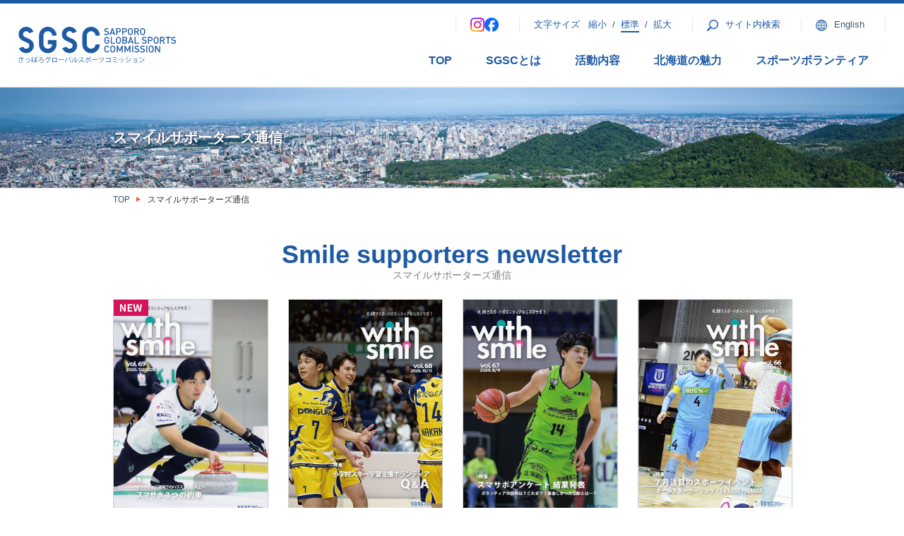

--- FILE ---
content_type: text/html; charset=UTF-8
request_url: https://www.sapporosport.org/with-smile/
body_size: 7244
content:
<!DOCTYPE HTML>
<html lang="ja">

<head>
	<meta charset="utf-8">

	
		<title>スマイルサポーターズ通信 | さっぽろグローバルスポーツコミッション</title>
			<meta name="keywords" content="さっぽろグローバルスポーツコミッション,北海道,札幌,さっぽろ,SGSC,スポーツ,国際競技大会,合宿,イベント,大会,スポーツイベント,企画,運営サポート">

	

	<meta name="viewport" content="width=device-width,initial-scale=1">
	<meta name="format-detection" content="telephone=no">
	<meta name="msvalidate.01" content="F0EB5D22BC9FEEAA3E6B8283768086C5" />
	<!--[if lt IE 9]>
			<script src="http://html5shiv.googlecode.com/svn/trunk/html5.js"></script>
			<script src="http://css3-mediaqueries-js.googlecode.com/svn/trunk/css3-mediaqueries.js"></script>
		<![endif]-->

	    <link href="https://www.sapporosport.org/sgscwp/wp-content/themes/sgsc/css/common.css?20260129222750" media="all" rel="stylesheet">
<link href="https://www.sapporosport.org/sgscwp/wp-content/themes/sgsc/css/easyselectbox.css" media="all" rel="stylesheet">

<!--20250317追記-->
<!-- <script src="https://webfont.fontplus.jp/accessor/script/fontplus.js?3CHiNqWDWjc%3D&box=VP~dHeM8UB4%3D&aa=1&ab=2"></script> -->

    <link href="https://www.sapporosport.org/sgscwp/wp-content/themes/sgsc/css/withsmile.css" media="all" rel="stylesheet">


    <link href="https://www.sapporosport.org/sgscwp/wp-content/themes/sgsc/css/low.css" media="all" rel="stylesheet">
			<script src="https://www.sapporosport.org/sgscwp/wp-content/themes/sgsc/js/jquery-1.7.1.min.js"></script>
		<script src="https://www.sapporosport.org/sgscwp/wp-content/themes/sgsc/js/common.js"></script>
		<script src="https://www.sapporosport.org/sgscwp/wp-content/themes/sgsc/js/heightLine.js"></script>
		<script src="https://www.sapporosport.org/sgscwp/wp-content/themes/sgsc/js/easyselectbox.min.js"></script>
							<link rel="shortcut icon" href="https://www.sapporosport.org/favicon.ico">	

		<meta property="og:locale" content="ja_JP">
		<meta property="og:type" content="article">
		<meta property="og:title" content="スマイルサポーターズ通信 | さっぽろグローバルスポーツコミッション">
		<meta property="og:url" content="http://www.sapporosport.org/index.php">
		<meta property="og:site_name" content="さっぽろグローバルスポーツコミッション">
		<meta property="og:image" content="https://www.sapporosport.org/ogimg.png">

		

	
	</head>

<body id="ja">
			<header>
			<div class="header__inner">
									<div id="logo"><a href="https://www.sapporosport.org/"><img src="https://www.sapporosport.org/sgscwp/wp-content/themes/sgsc/imgs/common/logo.svg" width="346" height="82" alt="SAPPORO GLOBAL SPORTS COMMISSION"></a></div>
				

				<div class="header__menu">
					<div class="header__menu-top">
						<aside id="sns" class="header__menu-topLine">
							<ul class="sns__list">
								<li class="sns__list-item --insta">
									<a href="https://www.instagram.com/sportscom31/" target="_blank">
										<img src="https://www.sapporosport.org/sgscwp/wp-content/themes/sgsc/imgs/common/sns_insta.png" alt="">
									</a>
								</li>
								
								<li class="sns__list-item --fb">
									<a href="https://www.facebook.com/profile.php?id=100064514322765" target="_blank">
									<img src="https://www.sapporosport.org/sgscwp/wp-content/themes/sgsc/imgs/common/sns_fb_20250317.png" alt="">
									</a>
								</li>
							</ul>
						</aside>
													<ul id="fontsize" class="header__menu-topLine">
								<li class="fontsize__item --label">文字サイズ</li>
								<li class="fontsize__item --val"><a href="#" class="small"><span>縮小</span></a></li>
								<li class="fontsize__item --line">/</li>
								<li class="fontsize__item --val"><a href=" #" class="middle active"><span>標準</span></a></li>
								<li class="fontsize__item --line">/</li>
								<li class="fontsize__item --val"><a href=" #" class="large"><span>拡大</span></a></li>
							</ul>
							<div id="gsearch" class="header__menu-topLine">
								<img class="gsearch__icon" src="https://www.sapporosport.org/sgscwp/wp-content/themes/sgsc/imgs/common/search_icon.png">
								<span>サイト内検索</span>

							</div>
							<a class="lang header__menu-topLine" href="/en/">
								<img class=" lang__icon" src="https://www.sapporosport.org/sgscwp/wp-content/themes/sgsc/imgs/common/lang_icon.png">
								<span>English</span>
							</a>
											</div>
											<nav id="gnavi">
							<ul class="gnavi__list">
								<li class="gnavi__list-item"><a href="https://www.sapporosport.org/">TOP</a></li>
								<li class="gnavi__list-item"><a href="https://www.sapporosport.org/about/">SGSC<br>とは</a></li>
								<li class="gnavi__list-item"><a href="https://www.sapporosport.org/activities/">活動<br>内容</a>
								</li>
								<li class="gnavi__list-item"><a href="https://www.sapporosport.org/keyfact/">北海道の<br>魅力</a></li>
								<li class="gnavi__list-item"><a href="https://www.sapporosport.org/volunteers/">スポーツ<br>ボランティア</a></li>
								<li class="gnavi__list-item lang">
									<a href="/en">
										<img class="lang__icon --off" src="https://www.sapporosport.org/sgscwp/wp-content/themes/sgsc/imgs/common/lang_icon.png">
										<img class="lang__icon --on" src="https://www.sapporosport.org/sgscwp/wp-content/themes/sgsc/imgs/common/lang_icon_wh.png">
										<span>English</span>
									</a>
								</li>
							</ul>
						</nav>
									</div>
			</div>
			<a href="#" id="menu_btn"><span></span><span></span><span></span></a>
			<div class="gsearch-form">
				<div class="gsearch-form__box">
											<script>
							(function() {
								var cx = '001110606288191599545:tfb-3p_1rsq';
								var gcse = document.createElement('script');
								gcse.type = 'text/javascript';
								gcse.async = true;
								gcse.src = 'https://cse.google.com/cse.js?cx=' + cx;
								var s = document.getElementsByTagName('script')[0];
								s.parentNode.insertBefore(gcse, s);
							})();
						</script>
						<gcse:searchbox-only></gcse:searchbox-only>
									</div>
			</div>
																		<div id="mainimg">
							<div class="page">
								<h1>スマイルサポーターズ通信</h1>
							</div>
							<img src="https://www.sapporosport.org/sgscwp/wp-content/themes/sgsc/imgs/with-smile/mainimg.jpg" width="1440" height="160" alt="スマイルサポーターズ通信" class="bg">
						</div>

						<div class="page">
							<ul class="breadcrumb clearfix"><li class="breadcrumb-top" itemscope itemtype="http://data-vocabulary.org/Breadcrumb"><a href="https://www.sapporosport.org/" itemprop="url"><span itemprop="title">TOP</span></a></li><li>スマイルサポーターズ通信</li></ul>						</div>
														</header>
		<script>
			$("#gsearch").click(function() {
				console.log("click");
				$(".gsearch-form").slideToggle();
			});
		</script><article>
	
		<section id="with-smile" class="blk">
			<div id="magazine" class="page">
				<h2 class="fhel ttl">Smile supporters newsletter<span>スマイルサポーターズ通信</span></h2>
				<!-- <h3 style="line-height:28px;"><img src="https://www.sapporosport.org/sgscwp/wp-content/themes/sgsc/imgs/common/icon3.png" width="44" height="53">スマイルサポーターズ通信</h3> -->
				<ul>
					<li class="bdr new">
						<a href="https://www.sapporosport.org/sgscwp/wp-content/themes/sgsc/imgs/with-smile/pdf/smile-supporters-vol69.pdf" target="_blank">
							<img src="https://www.sapporosport.org/sgscwp/wp-content/themes/sgsc/imgs/with-smile/thum/smile-supporters-vol69.jpg" width="300" height="424" alt="">
							<p>vol69 佐藤剣仁選手<span>北海道コンサドーレ札幌カーリングチーム</span></p>
						</a>
					</li>
					<li class="bdr">
						<a href="https://www.sapporosport.org/sgscwp/wp-content/themes/sgsc/imgs/with-smile/pdf/smile-supporters-vol68.pdf" target="_blank">
							<img src="https://www.sapporosport.org/sgscwp/wp-content/themes/sgsc/imgs/with-smile/thum/smile-supporters-vol68.jpg" width="300" height="424" alt="">
							<p>vol68 島波輝選手＆栁澤賢選手<span>北海道イエロースターズ</span></p>
						</a>
					</li>
					<li class="bdr">
						<a href="https://www.sapporosport.org/sgscwp/wp-content/themes/sgsc/imgs/with-smile/pdf/smile-supporters-vol67.pdf" target="_blank">
							<img src="https://www.sapporosport.org/sgscwp/wp-content/themes/sgsc/imgs/with-smile/thum/smile-supporters-vol67.jpg" width="300" height="424" alt="">
							<p>vol67 星野京介 選手<span>レバンガ北海道</span></p>
						</a>
					</li>
					<li class="bdr">
						<a href="https://www.sapporosport.org/sgscwp/wp-content/themes/sgsc/imgs/with-smile/pdf/smile-supporters-vol66.pdf" target="_blank">
							<img src="https://www.sapporosport.org/sgscwp/wp-content/themes/sgsc/imgs/with-smile/thum/smile-supporters-vol66.jpg" width="300" height="424" alt="">
							<p>vol66 白戸愛華 選手<span>エスポラーダ北海道イルネーヴェ</span></p>
						</a>
					</li>
					<li class="bdr">
						<a href="https://www.sapporosport.org/sgscwp/wp-content/themes/sgsc/imgs/with-smile/pdf/smile-supporters-vol65.pdf" target="_blank">
							<img src="https://www.sapporosport.org/sgscwp/wp-content/themes/sgsc/imgs/with-smile/thum/smile-supporters-vol65.jpg" width="300" height="424" alt="">
							<p>vol65 南橋りおさん<span>ファイターズガール</span></p>
						</a>
					</li>
					<li class="bdr">
						<a href="https://www.sapporosport.org/sgscwp/wp-content/themes/sgsc/imgs/with-smile/pdf/smile-supporters-vol64.pdf" target="_blank">
							<img src="https://www.sapporosport.org/sgscwp/wp-content/themes/sgsc/imgs/with-smile/thum/smile-supporters-vol64.jpg" width="300" height="424" alt="">
							<p>vol64 松沢美香さん<span>カーリング</span></p>
						</a>
					</li>
					<li class="bdr">
						<a href="https://www.sapporosport.org/sgscwp/wp-content/themes/sgsc/imgs/with-smile/pdf/smile-supporters-vol63.pdf" target="_blank">
							<img src="https://www.sapporosport.org/sgscwp/wp-content/themes/sgsc/imgs/with-smile/thum/smile-supporters-vol63.jpg" width="300" height="424" alt="">
							<p>vol63 小原 悠里さん<span>スピードスケート</span></p>
						</a>
					</li>
					<li>
						<a href="https://www.sapporosport.org/sgscwp/wp-content/themes/sgsc/imgs/with-smile/pdf/smile-supporters-vol62.pdf" target="_blank">
							<img src="https://www.sapporosport.org/sgscwp/wp-content/themes/sgsc/imgs/with-smile/thum/smile-supporters-vol62.jpg?20241225" width="300" height="424" alt="">
							<p>vol62 水上愛奈さん<span>アイスホッケー</span></p>
						</a>
					</li>
					<li>
						<a href="https://www.sapporosport.org/sgscwp/wp-content/themes/sgsc/imgs/with-smile/pdf/smile-supporters-vol61.pdf" target="_blank">
							<img src="https://www.sapporosport.org/sgscwp/wp-content/themes/sgsc/imgs/with-smile/thum/smile-supporters-vol61.jpg" width="300" height="424" alt="">
							<p>vol61 矢代直美さん<span>バスケットボール</span></p>
						</a>
					</li>
					<li>
						<a href="https://www.sapporosport.org/sgscwp/wp-content/themes/sgsc/imgs/with-smile/pdf/smile-supporters-vol60.pdf" target="_blank">
							<img src="https://www.sapporosport.org/sgscwp/wp-content/themes/sgsc/imgs/with-smile/thum/smile-supporters-vol60.jpg" width="300" height="424" alt="">
							<p>vol60 伊藤みきさん<span>フリースタイルスキーモーグル</span></p>
						</a>
					</li>
					<li>
						<a href="https://www.sapporosport.org/sgscwp/wp-content/themes/sgsc/imgs/with-smile/pdf/smile-supporters-vol59.pdf" target="_blank">
							<img src="https://www.sapporosport.org/sgscwp/wp-content/themes/sgsc/imgs/with-smile/thum/smile-supporters-vol59.jpg" width="300" height="424" alt="">
							<p>vol59 藤本もえこさん<span>アイスホッケー</span></p>
						</a>
					</li>
					<li>
						<a href="https://www.sapporosport.org/sgscwp/wp-content/themes/sgsc/imgs/with-smile/pdf/smile-supporters-vol58.pdf" target="_blank">
							<img src="https://www.sapporosport.org/sgscwp/wp-content/themes/sgsc/imgs/with-smile/thum/smile-supporters-vol58.jpg" width="300" height="424" alt="">
							<p>vol58 ウイリアムソン師円さん<span>スピードスケート</span></p>
						</a>
					</li>
					<li>
						<a href="https://www.sapporosport.org/sgscwp/wp-content/themes/sgsc/imgs/with-smile/pdf/smile-supporters-vol57.pdf" target="_blank">
							<img src="https://www.sapporosport.org/sgscwp/wp-content/themes/sgsc/imgs/with-smile/thum/smile-supporters-vol57.jpg" width="300" height="424" alt="">
							<p>vol57 川島　有紀子さん<span>アイスホッケー</span></p>
						</a>
					</li>
					<li>
						<a href="https://www.sapporosport.org/sgscwp/wp-content/themes/sgsc/imgs/with-smile/pdf/smile-supporters-vol56.pdf" target="_blank">
							<img src="https://www.sapporosport.org/sgscwp/wp-content/themes/sgsc/imgs/with-smile/thum/smile-supporters-vol56.jpg" width="300" height="424" alt="">
							<p>vol56 松本　遥奈さん<span>スノーボード（ハーフパイプ）</span></p>
						</a>
					</li>
					<li>
						<a href="https://www.sapporosport.org/sgscwp/wp-content/themes/sgsc/imgs/with-smile/pdf/smile-supporters-vol55.pdf" target="_blank">
							<img src="https://www.sapporosport.org/sgscwp/wp-content/themes/sgsc/imgs/with-smile/thum/smile-supporters-vol55.jpg" width="300" height="424" alt="">
							<p>vol55 伊藤　有希さん<span>スキージャンプ</span></p>
						</a>
					</li>
					<li>
						<a href="https://www.sapporosport.org/sgscwp/wp-content/themes/sgsc/imgs/with-smile/pdf/smile-supporters-vol54.pdf" target="_blank">
							<img src="https://www.sapporosport.org/sgscwp/wp-content/themes/sgsc/imgs/with-smile/thum/smile-supporters-vol54.jpg" width="300" height="424" alt="">
							<p>vol54 藤田　征樹さん<span>パラサイクリング</span></p>
						</a>
					</li>
					<li>
						<a href="https://www.sapporosport.org/sgscwp/wp-content/themes/sgsc/imgs/with-smile/pdf/smile-supporters-vol53.pdf" target="_blank">
							<img src="https://www.sapporosport.org/sgscwp/wp-content/themes/sgsc/imgs/with-smile/thum/smile-supporters-vol53.jpg" width="300" height="424" alt="">
							<p>vol53 大澤　ちほさん<span>アイスホッケー</span></p>
						</a>
					</li>
					<li>
						<a href="https://www.sapporosport.org/sgscwp/wp-content/themes/sgsc/imgs/with-smile/pdf/smile-supporters-vol52.pdf" target="_blank">
							<img src="https://www.sapporosport.org/sgscwp/wp-content/themes/sgsc/imgs/with-smile/thum/smile-supporters-vol52.jpg" width="300" height="424" alt="">
							<p>vol52 伊藤 大海さん<span>野球</span></p>
						</a>
					</li>
					<li>
						<a href="https://www.sapporosport.org/sgscwp/wp-content/themes/sgsc/imgs/with-smile/pdf/smile-supporters-vol51.pdf" target="_blank">
							<img src="https://www.sapporosport.org/sgscwp/wp-content/themes/sgsc/imgs/with-smile/thum/smile-supporters-vol51.jpg" width="300" height="424" alt="">
							<p>vol51 右代 啓祐さん<span>陸上／十種競技</span></p>
						</a>
					</li>
					<li>
						<a href="https://www.sapporosport.org/sgscwp/wp-content/themes/sgsc/imgs/with-smile/pdf/smile-supporters-vol50.pdf" target="_blank">
							<img src="https://www.sapporosport.org/sgscwp/wp-content/themes/sgsc/imgs/with-smile/thum/smile-supporters-vol50.jpg" width="300" height="424" alt="">
							<p>vol50 山本 優さん<span>ソフトボール</span>外舘 祥さん<span>競泳</span></p>
						</a>
					</li>
					<li>
						<a href="https://www.sapporosport.org/sgscwp/wp-content/themes/sgsc/imgs/with-smile/pdf/smile-supporters-vol49.pdf" target="_blank">
							<img src="https://www.sapporosport.org/sgscwp/wp-content/themes/sgsc/imgs/with-smile/thum/smile-supporters-vol49.jpg" width="300" height="424" alt="">
							<p>vol49 小野 智華子さん<span>パラ水泳</span></p>
						</a>
					</li>
					<li>
						<a href="https://www.sapporosport.org/sgscwp/wp-content/themes/sgsc/imgs/with-smile/pdf/smile-supporters-vol48.pdf" target="_blank">
							<img src="https://www.sapporosport.org/sgscwp/wp-content/themes/sgsc/imgs/with-smile/thum/smile-supporters-vol48.jpg" width="300" height="424" alt="">
							<p>vol48 石田 正子さん<span>クロスカントリースキー</span></p>
						</a>
					</li>
					<li>
						<a href="https://www.sapporosport.org/sgscwp/wp-content/themes/sgsc/imgs/with-smile/pdf/smile-supporters-vol47.pdf" target="_blank">
							<img src="https://www.sapporosport.org/sgscwp/wp-content/themes/sgsc/imgs/with-smile/thum/smile-supporters-vol47.jpg" width="300" height="424" alt="">
							<p>vol47 藤本 那菜さん<span>女子アイスホッケー</span></p>
						</a>
					</li>

					<li>
						<a href="https://www.sapporosport.org/sgscwp/wp-content/themes/sgsc/imgs/with-smile/pdf/smile-supporters-vol46.pdf" target="_blank">
							<img src="https://www.sapporosport.org/sgscwp/wp-content/themes/sgsc/imgs/with-smile/thum/smile-supporters-vol46.jpg" width="300" height="424" alt="">
							<p>vol46 郷 亜里砂さん<span>スピードスケート</span></p>
						</a>
					</li>
					<li>
						<a href="https://www.sapporosport.org/sgscwp/wp-content/themes/sgsc/imgs/with-smile/pdf/smile-supporters-vol45.pdf" target="_blank">
							<img src="https://www.sapporosport.org/sgscwp/wp-content/themes/sgsc/imgs/with-smile/thum/smile-supporters-vol45.jpg" width="300" height="424" alt="">
							<p>vol45 久保倉 里美さん<span>陸上競技400ｍハードル</span></p>
						</a>
					</li>
					<li>
						<a href="https://www.sapporosport.org/sgscwp/wp-content/themes/sgsc/imgs/with-smile/pdf/smile-supporters-vol44.pdf" target="_blank">
							<img src="https://www.sapporosport.org/sgscwp/wp-content/themes/sgsc/imgs/with-smile/thum/smile-supporters-vol44.jpg" width="300" height="424" alt="">
							<p>vol44 久保 恒造さん<span>車いす陸上</span></p>
						</a>
					</li>
					<li>
						<a href="https://www.sapporosport.org/sgscwp/wp-content/themes/sgsc/imgs/with-smile/pdf/smile-supporters-vol43.pdf" target="_blank">
							<img src="https://www.sapporosport.org/sgscwp/wp-content/themes/sgsc/imgs/with-smile/thum/smile-supporters-vol43.jpg" width="300" height="424" alt="">
							<p>vol43 寺田 明日香さん<span>陸上競技100mハードル</span></p>
						</a>
					</li>
					<li>
						<a href="https://www.sapporosport.org/sgscwp/wp-content/themes/sgsc/imgs/with-smile/pdf/smile-supporters-vol42.pdf" target="_blank">
							<img src="https://www.sapporosport.org/sgscwp/wp-content/themes/sgsc/imgs/with-smile/thum/smile-supporters-vol42.jpg" width="300" height="424" alt="">
							<p>vol42 船山 弓枝さん<span>カーリング</span></p>
						</a>
					</li>
					<li>
						<a href="https://www.sapporosport.org/sgscwp/wp-content/themes/sgsc/imgs/with-smile/pdf/smile-supporters-vol41.pdf" target="_blank">
							<img src="https://www.sapporosport.org/sgscwp/wp-content/themes/sgsc/imgs/with-smile/thum/smile-supporters-vol41.jpg" width="300" height="424" alt="">
							<p>vol41 及川 佑さん<span>スピードスケート</span></p>
						</a>
					</li>
					<li>
						<a href="https://www.sapporosport.org/sgscwp/wp-content/themes/sgsc/imgs/with-smile/pdf/smile-supporters-vol40.pdf" target="_blank">
							<img src="https://www.sapporosport.org/sgscwp/wp-content/themes/sgsc/imgs/with-smile/thum/smile-supporters-vol40.jpg" width="300" height="424" alt="">
							<p>vol40 円尾 敦子さん<span>パラトライアスロン</span></p>
						</a>
					</li>
					<li>
						<a href="https://www.sapporosport.org/sgscwp/wp-content/themes/sgsc/imgs/with-smile/pdf/smile-supporters-vol39.pdf" target="_blank">
							<img src="https://www.sapporosport.org/sgscwp/wp-content/themes/sgsc/imgs/with-smile/thum/smile-supporters-vol39.jpg" width="300" height="424" alt="">
							<p>vol39 成田 郁久美さん<span>バレーボール</span></p>
						</a>
					</li>
					<li>
						<a href="https://www.sapporosport.org/sgscwp/wp-content/themes/sgsc/imgs/with-smile/pdf/smile-supporters-vol38.pdf" target="_blank">
							<img src="https://www.sapporosport.org/sgscwp/wp-content/themes/sgsc/imgs/with-smile/thum/smile-supporters-vol38.jpg" width="300" height="424" alt="">
							<p>vol38 佐々木 翔さん<span>バトミントン</span></p>
						</a>
					</li>
					<li>
						<a href="https://www.sapporosport.org/sgscwp/wp-content/themes/sgsc/imgs/with-smile/pdf/smile-supporters-vol37.pdf" target="_blank">
							<img src="https://www.sapporosport.org/sgscwp/wp-content/themes/sgsc/imgs/with-smile/thum/smile-supporters-vol37.jpg" width="300" height="424" alt="">
							<p>vol37 松本 麻祐さん<span>バトミントン</span></p>
						</a>
					</li>
					<li>
						<a href="https://www.sapporosport.org/sgscwp/wp-content/themes/sgsc/imgs/with-smile/pdf/smile-supporters-vol36.pdf" target="_blank">
							<img src="https://www.sapporosport.org/sgscwp/wp-content/themes/sgsc/imgs/with-smile/thum/smile-supporters-vol36.jpg" width="300" height="424" alt="">
							<p>vol36 永原 和可那さん<span>バトミントン</span></p>
						</a>
					</li>
					<li>
						<a href="https://www.sapporosport.org/sgscwp/wp-content/themes/sgsc/imgs/with-smile/pdf/smile-supporters-vol35.pdf" target="_blank">
							<img src="https://www.sapporosport.org/sgscwp/wp-content/themes/sgsc/imgs/with-smile/thum/smile-supporters-vol35.jpg" width="300" height="424" alt="">
							<p>vol35 種田 恵さん<span>競泳</span></p>
						</a>
					</li>
					<li>
						<a href="https://www.sapporosport.org/sgscwp/wp-content/themes/sgsc/imgs/with-smile/pdf/smile-supporters-vol34.pdf" target="_blank">
							<img src="https://www.sapporosport.org/sgscwp/wp-content/themes/sgsc/imgs/with-smile/thum/smile-supporters-vol34.jpg" width="300" height="424" alt="">
							<p>vol34 富井 彦さん<span>スキー・ノルディックコンバイン</span></p>
						</a>
					</li>
					<li>
						<a href="https://www.sapporosport.org/sgscwp/wp-content/themes/sgsc/imgs/with-smile/pdf/smile-supporters-vol33.pdf" target="_blank">
							<img src="https://www.sapporosport.org/sgscwp/wp-content/themes/sgsc/imgs/with-smile/thum/smile-supporters-vol33.jpg" width="300" height="424" alt="">
							<p>vol33 近江谷 杏菜さん<span>カーリング</span></p>
						</a>
					</li>
					<li>
						<a href="https://www.sapporosport.org/sgscwp/wp-content/themes/sgsc/imgs/with-smile/pdf/smile-supporters-vol32.pdf" target="_blank">
							<img src="https://www.sapporosport.org/sgscwp/wp-content/themes/sgsc/imgs/with-smile/thum/smile-supporters-vol32.jpg" width="300" height="424" alt="">
							<p>vol32 逸見 佳代さん<span>フリースタイルスキー エアリアル</span></p>
						</a>
					</li>
					<li>
						<a href="https://www.sapporosport.org/sgscwp/wp-content/themes/sgsc/imgs/with-smile/pdf/smile-supporters-vol31.pdf" target="_blank">
							<img src="https://www.sapporosport.org/sgscwp/wp-content/themes/sgsc/imgs/with-smile/thum/smile-supporters-vol31.jpg" width="300" height="424" alt="">
							<p>vol31 大菅 小百合さん<span>スピードスケート</span></p>
						</a>
					</li>
					<li>
						<a href="https://www.sapporosport.org/sgscwp/wp-content/themes/sgsc/imgs/with-smile/pdf/smile-supporters-vol30.pdf" target="_blank">
							<img src="https://www.sapporosport.org/sgscwp/wp-content/themes/sgsc/imgs/with-smile/thum/smile-supporters-vol30.jpg" width="300" height="424" alt="">
							<p>vol30 太田 明生さん<span>スピードスケート</span></p>
						</a>
					</li>
					<li>
						<a href="https://www.sapporosport.org/sgscwp/wp-content/themes/sgsc/imgs/with-smile/pdf/smile-supporters-vol29.pdf" target="_blank">
							<img src="https://www.sapporosport.org/sgscwp/wp-content/themes/sgsc/imgs/with-smile/thum/smile-supporters-vol29.jpg" width="300" height="424" alt="">
							<p>vol29 目黒 宏直さん<span>バイアスロン</span></p>
						</a>
					</li>
					<li>
						<a href="https://www.sapporosport.org/sgscwp/wp-content/themes/sgsc/imgs/with-smile/pdf/smile-supporters-vol28.pdf" target="_blank">
							<img src="https://www.sapporosport.org/sgscwp/wp-content/themes/sgsc/imgs/with-smile/thum/smile-supporters-vol28.jpg" width="300" height="424" alt="">
							<p>vol28 沖 美穂さん<span>⾃転⾞</span></p>
						</a>
					</li>
					<li>
						<a href="https://www.sapporosport.org/sgscwp/wp-content/themes/sgsc/imgs/with-smile/pdf/smile-supporters-vol27.pdf" target="_blank">
							<img src="https://www.sapporosport.org/sgscwp/wp-content/themes/sgsc/imgs/with-smile/thum/smile-supporters-vol27.jpg" width="300" height="424" alt="">
							<p>vol27 出口 弘之さん<span>バイアスロン</span></p>
						</a>
					</li>
					<li>
						<a href="https://www.sapporosport.org/sgscwp/wp-content/themes/sgsc/imgs/with-smile/pdf/smile-supporters-vol26.pdf" target="_blank">
							<img src="https://www.sapporosport.org/sgscwp/wp-content/themes/sgsc/imgs/with-smile/thum/smile-supporters-vol26.jpg" width="300" height="424" alt="">
							<p>vol26 川端 絵美さん<span>スキー・アルペン</span></p>
						</a>
					</li>
					<li>
						<a href="https://www.sapporosport.org/sgscwp/wp-content/themes/sgsc/imgs/with-smile/pdf/smile-supporters-vol25.pdf" target="_blank">
							<img src="https://www.sapporosport.org/sgscwp/wp-content/themes/sgsc/imgs/with-smile/thum/smile-supporters-vol25.jpg" width="300" height="424" alt="">
							<p>vol25 米山 知奈さん<span>アイスホッケー</span></p>
						</a>
					</li>
					<li>
						<a href="https://www.sapporosport.org/sgscwp/wp-content/themes/sgsc/imgs/with-smile/pdf/smile-supporters-vol24.pdf" target="_blank">
							<img src="https://www.sapporosport.org/sgscwp/wp-content/themes/sgsc/imgs/with-smile/thum/smile-supporters-vol24.jpg" width="300" height="424" alt="">
							<p>vol24 森 敏さん<span>スキー・ノルディック</span></p>
						</a>
					</li>
					<li>
						<a href="https://www.sapporosport.org/sgscwp/wp-content/themes/sgsc/imgs/with-smile/pdf/smile-supporters-vol23.pdf" target="_blank">
							<img src="https://www.sapporosport.org/sgscwp/wp-content/themes/sgsc/imgs/with-smile/thum/smile-supporters-vol23.jpg" width="300" height="424" alt="">
							<p>vol23 立崎 芙由子さん<span>バイアスロン</span></p>
						</a>
					</li>
					<li>
						<a href="https://www.sapporosport.org/sgscwp/wp-content/themes/sgsc/imgs/with-smile/pdf/smile-supporters-vol22.pdf" target="_blank">
							<img src="https://www.sapporosport.org/sgscwp/wp-content/themes/sgsc/imgs/with-smile/thum/smile-supporters-vol22.jpg" width="300" height="424" alt="">
							<p>vol22 三宮 恵利子さん<span>スピードスケート</span></p>
						</a>
					</li>
					<li>
						<a href="https://www.sapporosport.org/sgscwp/wp-content/themes/sgsc/imgs/with-smile/pdf/smile-supporters-vol21.pdf" target="_blank">
							<img src="https://www.sapporosport.org/sgscwp/wp-content/themes/sgsc/imgs/with-smile/thum/smile-supporters-vol21.jpg" width="300" height="424" alt="">
							<p>vol21 山崎 修さん<span>モーグル</span></p>
						</a>
					</li>
					<li>
						<a href="https://www.sapporosport.org/sgscwp/wp-content/themes/sgsc/imgs/with-smile/pdf/smile-supporters-vol20.pdf" target="_blank">
							<img src="https://www.sapporosport.org/sgscwp/wp-content/themes/sgsc/imgs/with-smile/thum/smile-supporters-vol20.jpg" width="300" height="424" alt="">
							<p>vol20 平野 由佳さん<span>アイスホッケー</span></p>
						</a>
					</li>
					<li>
						<a href="https://www.sapporosport.org/sgscwp/wp-content/themes/sgsc/imgs/with-smile/pdf/smile-supporters-vol19.pdf" target="_blank">
							<img src="https://www.sapporosport.org/sgscwp/wp-content/themes/sgsc/imgs/with-smile/thum/smile-supporters-vol19.jpg" width="300" height="424" alt="">
							<p>vol19 吉田 圭伸さん<span>クロスカントリースキー</span></p>
						</a>
					</li>
					<li>
						<a href="https://www.sapporosport.org/sgscwp/wp-content/themes/sgsc/imgs/with-smile/pdf/smile-supporters-vol18.pdf" target="_blank">
							<img src="https://www.sapporosport.org/sgscwp/wp-content/themes/sgsc/imgs/with-smile/thum/smile-supporters-vol18.jpg" width="300" height="424" alt="">
							<p>vol18 上島 しのぶさん<span>スノーボード</span></p>
						</a>
					</li>
					<li>
						<a href="https://www.sapporosport.org/sgscwp/wp-content/themes/sgsc/imgs/with-smile/pdf/smile-supporters-vol17.pdf" target="_blank">
							<img src="https://www.sapporosport.org/sgscwp/wp-content/themes/sgsc/imgs/with-smile/thum/smile-supporters-vol17.jpg" width="300" height="424" alt="">
							<p>vol17 加藤 弘さん<span>クロスカントリースキー・バイアスロン</span></p>
						</a>
					</li>
					<li>
						<a href="https://www.sapporosport.org/sgscwp/wp-content/themes/sgsc/imgs/with-smile/pdf/smile-supporters-vol16.pdf" target="_blank">
							<img src="https://www.sapporosport.org/sgscwp/wp-content/themes/sgsc/imgs/with-smile/thum/smile-supporters-vol16.jpg" width="300" height="424" alt="">
							<p>vol16 加藤 太平さん<span>スキー・ノルディック複合</span></p>
						</a>
					</li>
					<li>
						<a href="https://www.sapporosport.org/sgscwp/wp-content/themes/sgsc/imgs/with-smile/pdf/smile-supporters-vol15.pdf" target="_blank">
							<img src="https://www.sapporosport.org/sgscwp/wp-content/themes/sgsc/imgs/with-smile/thum/smile-supporters-vol15.jpg" width="300" height="424" alt="">
							<p>vol15 牛島 秀昭さん<span>リュージュ</span></p>
						</a>
					</li>
					<li>
						<a href="https://www.sapporosport.org/sgscwp/wp-content/themes/sgsc/imgs/with-smile/pdf/smile-supporters-vol14.pdf" target="_blank">
							<img src="https://www.sapporosport.org/sgscwp/wp-content/themes/sgsc/imgs/with-smile/thum/smile-supporters-vol14.jpg" width="300" height="424" alt="">
							<p>vol14 桧野 真奈美さん<span>ボブスレー</span></p>
						</a>
					</li>
					<li>
						<a href="https://www.sapporosport.org/sgscwp/wp-content/themes/sgsc/imgs/with-smile/pdf/smile-supporters-vol13.pdf" target="_blank">
							<img src="https://www.sapporosport.org/sgscwp/wp-content/themes/sgsc/imgs/with-smile/thum/smile-supporters-vol13.jpg" width="300" height="424" alt="">
							<p>vol13 石崎 琴美さん<span>カーリング</span></p>
						</a>
					</li>
					<li>
						<a href="https://www.sapporosport.org/sgscwp/wp-content/themes/sgsc/imgs/with-smile/pdf/smile-supporters-vol12.pdf" target="_blank">
							<img src="https://www.sapporosport.org/sgscwp/wp-content/themes/sgsc/imgs/with-smile/thum/smile-supporters-vol12.jpg" width="300" height="424" alt="">
							<p>vol12 狩野 亮さん<span>パラリンピック・アルペンスキー</span></p>
						</a>
					</li>
					<li>
						<a href="https://www.sapporosport.org/sgscwp/wp-content/themes/sgsc/imgs/with-smile/pdf/smile-supporters-vol11.pdf" target="_blank">
							<img src="https://www.sapporosport.org/sgscwp/wp-content/themes/sgsc/imgs/with-smile/thum/smile-supporters-vol11.jpg" width="300" height="424" alt="">
							<p>vol11 湯淺 直樹さん<span>アルペンスキー</span></p>
						</a>
					</li>
					<li>
						<a href="https://www.sapporosport.org/sgscwp/wp-content/themes/sgsc/imgs/with-smile/pdf/smile-supporters-vol10.pdf" target="_blank">
							<img src="https://www.sapporosport.org/sgscwp/wp-content/themes/sgsc/imgs/with-smile/thum/smile-supporters-vol10.jpg" width="300" height="424" alt="">
							<p>vol10 村上 大輔さん<span>スノーボードハーフパイプ</span></p>
						</a>
					</li>
					<li>
						<a href="https://www.sapporosport.org/sgscwp/wp-content/themes/sgsc/imgs/with-smile/pdf/smile-supporters-vol9.pdf" target="_blank">
							<img src="https://www.sapporosport.org/sgscwp/wp-content/themes/sgsc/imgs/with-smile/thum/smile-supporters-vol9.jpg" width="300" height="424" alt="">
							<p>vol09 長島 圭一郎さん<span>スピードスケード</span></p>
						</a>
					</li>
					<li>
						<a href="https://www.sapporosport.org/sgscwp/wp-content/themes/sgsc/imgs/with-smile/pdf/smile-supporters-vol8.pdf" target="_blank">
							<img src="https://www.sapporosport.org/sgscwp/wp-content/themes/sgsc/imgs/with-smile/thum/smile-supporters-vol8.jpg" width="300" height="424" alt="">
							<p>vol08 穂積 雅子さん<span>スピードスケード</span></p>
						</a>
					</li>
					<li>
						<a href="https://www.sapporosport.org/sgscwp/wp-content/themes/sgsc/imgs/with-smile/pdf/smile-supporters-vol7.pdf" target="_blank">
							<img src="https://www.sapporosport.org/sgscwp/wp-content/themes/sgsc/imgs/with-smile/thum/smile-supporters-vol7.jpg" width="300" height="424" alt="">
							<p>vol07 鈴木 靖さん<span>スピードスケード</span></p>
						</a>
					</li>
					<li>
						<a href="https://www.sapporosport.org/sgscwp/wp-content/themes/sgsc/imgs/with-smile/pdf/smile-supporters-vol6.pdf" target="_blank">
							<img src="https://www.sapporosport.org/sgscwp/wp-content/themes/sgsc/imgs/with-smile/thum/smile-supporters-vol6.jpg" width="300" height="424" alt="">
							<p>vol06 夏見 円さん<span>クロスカントリースキー</span></p>
						</a>
					</li>
					<li>
						<a href="https://www.sapporosport.org/sgscwp/wp-content/themes/sgsc/imgs/with-smile/pdf/smile-supporters-vol5.pdf" target="_blank">
							<img src="https://www.sapporosport.org/sgscwp/wp-content/themes/sgsc/imgs/with-smile/thum/smile-supporters-vol5.jpg" width="300" height="424" alt="">
							<p>vol05 原田 雅彦さん<span>スキージャンプ</span></p>
						</a>
					</li>
					<li>
						<a href="https://www.sapporosport.org/sgscwp/wp-content/themes/sgsc/imgs/with-smile/pdf/smile-supporters-vol4.pdf" target="_blank">
							<img src="https://www.sapporosport.org/sgscwp/wp-content/themes/sgsc/imgs/with-smile/thum/smile-supporters-vol4.jpg" width="300" height="424" alt="">
							<p>vol04 永瀬 充さん<span>アイスホッケー</span></p>
						</a>
					</li>
					<li>
						<a href="https://www.sapporosport.org/sgscwp/wp-content/themes/sgsc/imgs/with-smile/pdf/smile-supporters-vol3.pdf" target="_blank">
							<img src="https://www.sapporosport.org/sgscwp/wp-content/themes/sgsc/imgs/with-smile/thum/smile-supporters-vol3.jpg" width="300" height="424" alt="">
							<p>vol03 阿部 雅司さん<span>スキーノルディック複合</span></p>
						</a>
					</li>
					<li>
						<a href="https://www.sapporosport.org/sgscwp/wp-content/themes/sgsc/imgs/with-smile/pdf/smile-supporters-vol2.pdf" target="_blank">
							<img src="https://www.sapporosport.org/sgscwp/wp-content/themes/sgsc/imgs/with-smile/thum/smile-supporters-vol2.jpg" width="300" height="424" alt="">
							<p>vol02 本橋 麻里さん<span>カーリング</span></p>
						</a>
					</li>
					<li>
						<a href="https://www.sapporosport.org/sgscwp/wp-content/themes/sgsc/imgs/with-smile/pdf/smile-supporters-vol1.pdf" target="_blank">
							<img src="https://www.sapporosport.org/sgscwp/wp-content/themes/sgsc/imgs/with-smile/thum/smile-supporters-vol1.jpg" width="300" height="424" alt="">
							<p>vol01 工藤 哲史さん<span>フリースタイルスキー・エアリアル</span></p>
						</a>
					</li>

				</ul>
			</div>

		</section>
					<script>
				$(function() {
					$(".design-select-box").easySelectBox();
				});
			</script>
			<!-- <form method="get" id="searchform" action="https://www.sapporosport.org">
				<div class="page clearfix">
					<input type="hidden" name="s" id="s" placeholder="検索">
					<select id="search_area" name="search_area" class="design-select-box">
						<option value="">Search from the area</option>
						<option value="area_aibetsu">愛別町</option><option value="area_asahikawa">旭川市</option><option value="area_ashibetsu">芦別市</option><option value="area_abashiri">網走市</option><option value="area_ebetsu">江別市</option><option value="area_engaru">遠軽町</option><option value="area_oshamambe">長万部町</option><option value="area_otaru">小樽市</option><option value="area_obihiro">帯広市</option><option value="area_kitahiroshima">北広島市</option><option value="area_kitami">北見市</option><option value="area_kushiro">釧路市</option><option value="area_sapporo">札幌市</option><option value="area_shibecha">標茶町</option><option value="area_shibetsu">士別市</option><option value="area_date">伊達市</option><option value="area_chitose">千歳市</option><option value="area_tsubetsu">津別町</option><option value="area_teshikaga">弟子屈町</option><option value="area_tomakomai">苫小牧市</option><option value="area_nakashibetsu">中標津町</option><option value="area_nanae">七飯町</option><option value="area_hamanaka">浜中町</option><option value="area_furano">富良野市</option><option value="area_hokuto">北斗市</option><option value="area_muroran">室蘭市</option><option value="area_moseushi">妹背牛町</option><option value="area_wakkanai">稚内市</option><option value="area_wassamu">和寒町</option>					</select>
					<select id="search_athlete" name="search_athlete" class="design-select-box">
						<option value="">Search by competition</option>
						<option value="archery">アーチェリー</option><option value="icesledgehockey">アイススレッジホッケー</option><option value="icehockey">アイスホッケー</option><option value="alpineskiing">アルペンスキー</option><option value="wheelchairrugby">ウィルチェアーラグビー</option><option value="weightlifting">ウエイトリフティング</option><option value="curling">カーリング</option><option value="canoe">カヌー</option><option value="crosscountry">クロスカントリー</option><option value="goalball">ゴールボール</option><option value="golf">ゴルフ</option><option value="football">サッカー</option><option value="sittingvolleyball">シッティングバレー</option><option value="skijumping">ジャンプ</option><option value="shorttrack">ショートトラック</option><option value="snowboard">スノーボード</option><option value="speedskate">スピードスケート</option><option value="sailing">セーリング</option><option value="softball">ソフトボール</option><option value="taekwondo">テコンドー</option><option value="tennis">テニス</option><option value="triathlon">トライアスロン</option><option value="nordiccombined">ノルディック複合</option><option value="biathlon">バイアスロン</option><option value="basketball">バスケットボール</option><option value="badminton">バドミントン</option><option value="volleyball">バレーボール</option><option value="handball">ハンドボール</option><option value="figureskating">フィギュアスケート</option><option value="fencing">フェンシング</option><option value="futsal">フットサル</option><option value="blindsoccer">ブラインドサッカー</option><option value="freestyleskiing">フリースタイルスキー</option><option value="boxing">ボクシング</option><option value="hockey">ホッケー</option><option value="boccia">ボッチャ</option><option value="rugby">ラクビー</option><option value="wrestling">レスリング</option><option value="gymnastics">体操</option><option value="kendo">剣道</option><option value="tabletennis">卓球</option><option value="japanesearchery">弓道</option><option value="rhythmicgymnastics">新体操</option><option value="judo">柔道</option><option value="swimming">水泳</option><option value="waterpolo">水球</option><option value="karate">空手</option><option value="cycling">自転車</option><option value="wheelchairbasketball">車いすバスケットボール</option><option value="baseball">野球</option><option value="athletics">陸上競技</option><option value="diving">飛び込み</option>					</select>
					<input type="submit" value="検索">
				</div>
			</form> -->	<div class="bg_gray">
						<section id="info" class="blk">
					<div class="page">
						<section id="news">
							<h2 class="fhel ttl">NEWS<span>ニュース</span></h2>
							<dl class="news__list">
																<div class=" news__list-item">
									<dt><span class="date">2026.01.23</span><span class="cat">お知らせ</span></dt>
									<dd><a href="https://www.sapporosport.org/news/news-20260121/">【2026.1.31～2.8】「ナイトクロカンin中島公園」を開催します！</a></dd>
								</div>
																<div class=" news__list-item">
									<dt><span class="date">2026.01.15</span><span class="cat">お知らせ</span></dt>
									<dd><a href="https://www.sapporosport.org/news/news-20260115/">スマイル・サポーターズ会報誌『With Smile』12・1月号（vol. 69）を発行いたしました。</a></dd>
								</div>
																<div class=" news__list-item">
									<dt><span class="date">2025.12.22</span><span class="cat">お知らせ</span></dt>
									<dd><a href="https://www.sapporosport.org/news/news-20251222/">年末年始営業について</a></dd>
								</div>
																<div class=" news__list-item">
									<dt><span class="date">2025.11.20</span><span class="cat">お知らせ</span></dt>
									<dd><a href="https://www.sapporosport.org/news/news-20251120/">スマイル・サポーターズ会報誌『With Smile』10・11月号（vol. 68）を発行いたしました。</a></dd>
								</div>
																<div class=" news__list-item">
									<dt><span class="date">2025.09.29</span><span class="cat">お知らせ</span></dt>
									<dd><a href="https://www.sapporosport.org/news/news-20250929/">スマイル・サポーターズ会報誌『With Smile』8・9月号（vol. 67）を発行いたしました。</a></dd>
								</div>
																<div class=" news__list-item">
									<dt><span class="date">2025.09.11</span><span class="cat">お知らせ</span></dt>
									<dd><a href="https://www.sapporosport.org/news/news-20250911/">札幌マラソンが「ジャパンプレミアハーフシリーズ」に選ばれました！</a></dd>
								</div>
																<div class=" news__list-item">
									<dt><span class="date">2025.04.01</span><span class="cat">お知らせ</span></dt>
									<dd><a href="https://www.sapporosport.org/news/news-20250401-2/">「街RUN中島公園」営業についてのお知らせ</a></dd>
								</div>
																<div class=" news__list-item">
									<dt><span class="date">2025.04.01</span><span class="cat">お知らせ</span></dt>
									<dd><a href="https://www.sapporosport.org/news/news-20250401/">スマサポ利用規約一部改訂のお知らせ</a></dd>
								</div>
															</dl>
							<a href="https://www.sapporosport.org/news/" class="btn_red">一覧を見る</a>
						</section>

					</div>
				</section>	</div>
</article>
<footer>
	<!-- <div class="page">
				<a href="https://www.sapporosport.org/nightcrosscountry/" target="_blank" rel="noopener" class="ngtcc">
					<img src="https://www.sapporosport.org/sgscwp/wp-content/themes/sgsc/imgs/index/nightcrosscountry.jpg" width="960" height="100" alt="ナイトクロカンinホワイトイルミネーション" class="img">
				</a>
			</div> -->
			<div class="footer__inner">
			<div class="footer__body">
				<div class="footer__content --1">
					<h3 class="footer__logo"><a href="https://www.sapporosport.org/"><img src="https://www.sapporosport.org/sgscwp/wp-content/themes/sgsc/imgs/common/logo_wh.svg" width="262" height="62" alt="SAPPORO GLOBAL SPORTS COMMISSION"></a></h3>
					<div id="address">
						<p class="address__info address__txt">〒060-0002 札幌市中央区北2条西1丁目1-7　<span class="inblk">ORE札幌ビル9階</span>
							<br>さっぽろグローバルスポーツコミッション
						</p>
						<dl class="address__list address__txt">
							<div class="address__list-item">
								<dt class="address__list-label">TEL</dt>
								<dd class="address__list-val">011-200-0905</dd>
							</div>
							<div class="address__list-item">
								<dt class="address__list-label">FAX</dt>
								<dd class="address__list-val">011-200-0314</dd>
							</div>
						</dl>
						<a class="address__link address__txt" href="https://www.sapporo-sport.jp/" target="_blank">【事務局】一般財団法人　札幌市スポーツ協会</a>
					</div>
				</div>
				<div class="footer__content --2">
					<div id="footerside">
						<a class="footerside__contact" href="https://www.sapporosport.org/contactus/">お問い合わせ</a>
					</div>
					<nav id="fnavi">
						<ul class="fnavi__list --1">
							<li class="fnavi__list-item"><a href="https://www.sapporosport.org/">TOP</a></li>
						</ul>
						<ul class="fnavi__list --2">
							<li class="fnavi__list-item"><a href="https://www.sapporosport.org/about/">SGSCとは</a>
							</li>
							<li class="fnavi__list-item"><a href="https://www.sapporosport.org/activities/">活動内容</a>
							</li>
							<li class="fnavi__list-item"><a href="https://www.sapporosport.org/keyfact/">北海道の魅力</a>
							</li>
							<li class="fnavi__list-item"><a href="https://www.sapporosport.org/aboutus/">このサイトについて</a></li>
						</ul>
					</nav>
				</div>
			</div>
			<p class="footer__cp">Copyright &copy; SAPPORO GLOBAL SPORTS COMMISSION All Rights Reserved.</p>
		</div>
	</footer>
<div id="totop"><a href="#" class="smooth"><img src="https://www.sapporosport.org/sgscwp/wp-content/themes/sgsc/imgs/common/totop.png" width="55" height="55" alt="Page top"></a></div></body>

</html></body>

</html>

--- FILE ---
content_type: text/css
request_url: https://www.sapporosport.org/sgscwp/wp-content/themes/sgsc/css/common.css?20260129222750
body_size: 5796
content:
@charset "UTF-8";

/* リセット */
body,
div,
p,
blockquote,
h1,
h2,
h3,
h4,
h5,
h6,
ul,
ol,
li,
dl,
dt,
dd,
table,
caption,
tr,
td,
th,
address,
header,
footer,
nav,
article,
section,
aside,
figure,
figcaption {
	margin: 0;
	padding: 0;
}

body,
div,
p,
blockquote,
h1,
h2,
h3,
h4,
h5,
h6,
ul,
ol,
li,
dl,
dt,
dd,
address,
header,
footer,
nav,
article,
section,
aside,
figure,
figcaption {
	display: block;
}

ul,
ol {
	list-style-type: none;
}

img {
	border: none;
	vertical-align: middle;
}

/* ユーティリティー */
a {
	zoom: 1;
	text-decoration: none;
	color: #385A75;
	transition: opacity 0.3s;
}

a:hover,
a.active,
a.np {
	opacity: 0.7;
	filter: alpha(opacity=70);
	-ms-filter: "alpha(opacity=70)";
}

a.nohover {
	opacity: 1.0;
	filter: alpha(opacity=100);
	-ms-filter: "alpha(opacity=100)";
}

.fgo {
	font-family: "Hiragino Kaku Gothic Pro", "ヒラギノ角ゴ Pro W3", Osaka, "平成ゴシック", "メイリオ", "Meiryo", Helvetica, Arial, Verdana, "ＭＳ Ｐゴシック", "MS UI Gothic", sans-serif;
}

.fmin {
	font-family: "Hiragino Mincho Pro", "ヒラギノ明朝 Pro W3", "平成明朝", "細明朝", "ＭＳ Ｐ明朝", Times, serif;
}

.flt-l {
	float: left;
}

.flt-r {
	float: right;
}

.clearfix:after {
	clear: both;
	content: ".";
	display: block;
	font-size: 0px;
	line-height: 0px;
	height: 0px;
	visibility: hidden;
	width: 0px;
}

* html .clearfix {
	zoom: 1;
}

/* IE6 */
*:first-child+html .clearfix {
	zoom: 1;
}

/* IE7 */
.page {
	margin: 0 auto;
	width: 960px;
}

.boxshadow {
	box-shadow: rgba(000, 000, 000, 0.120000) 0px 0px 3px 2px;
	-webkit-box-shadow: rgba(000, 000, 000, 0.120000) 0px 0px 3px 2px;
	-moz-box-shadow: rgba(000, 000, 000, 0.120000) 0px 0px 3px 2px;
	zoom: 1;
	position: relative;

}

.txt_red {
	color: #C1272D;
}

table,
th,
td {
	border-collapse: collapse;
}

body {
	color: #333;
	font-family: "Hiragino Kaku Gothic Pro", "ヒラギノ角ゴ Pro W3", Osaka, "平成ゴシック", "メイリオ", "Meiryo", Helvetica, Arial, Verdana, "ＭＳ Ｐゴシック", "MS UI Gothic", sans-serif;
	font-size: 62.5%;
	/* 10px 計算しやすいように */
	line-height: 1.4;
	padding: 0 0 0 0;
	border-top: 5px solid #1d5aa4;
}

body p {
	font-size: 1.4em;
	line-height: 1.8;
}

.fhel {
	font-family: HelveticaNeue-CondensedBold, Helvetica, "Hiragino Kaku Gothic Pro", "ヒラギノ角ゴ Pro W3", "游ゴシック体", "Yu Gothic", YuGothic, Osaka, "平成ゴシック", "メイリオ", "Meiryo", Arial, Verdana, "ＭＳ Ｐゴシック", "MS UI Gothic", sans-serif;
}


/* -------------------------------------
header
------------------------------------- */

.header__inner {
	padding-left: 2%;
	padding-right: 2%;
	display: flex;
	justify-content: space-between;
	align-items: center;
	border-bottom: #f2f2f2 solid 2px;
	position: relative;
}

.header__menu {
	flex: 1;
	padding-top: 20px;
}

.header__menu-top {
	display: flex;
	align-items: center;
	justify-content: flex-end;
	margin-bottom: 28px;
	font-size: 1.3em;
	color: #1f5aa5;
}

#logo {
	max-width: 223px;
}

#logo a {
	display: block;
}

#logo img {
	width: 100%;
	height: auto;
}

header #fontsize {
	display: flex;
	align-items: center;
	color: #1f5aa5;
}

header #fontsize a {
	color: #1f5aa5;
}

header #fontsize a.active {
	opacity: 1;
	position: relative;
}

header #fontsize a.active::after {
	position: absolute;
	width: 100%;
	height: 2px;
	background-color: #1f5aa5;
	display: block;
	content: "";
}

.fontsize__item.--label {
	margin-right: 12px;
}

.fontsize__item.--line {
	margin-right: 8px;
	margin-left: 8px;
}

.sns__list {
	display: flex;
	gap: 0 12px;
	width: 100%;
}

.sns__list-item a {
	display: block;
	width: 20px;
	max-width: 100%;
}

.sns__list-item img {
	width: 100%;
	height: auto;
}

.gnavi__list {
	display: flex;
	justify-content: flex-end;
}

.gnavi__list-item {
	font-size: 1.6em;
	font-weight: bold;
}

.gnavi__list-item:hover a,
.gnavi__list-item.active a {
	border-bottom: 3px solid #c40d3c;
}


.gnavi__list-item a {
	display: block;
	color: #1f5aa5;
	padding-bottom: 24px;
	border-bottom: 3px solid transparent;
	padding-left: 24px;
	padding-right: 24px;
	text-align: center;
	position: relative;
	bottom: -2px;
}

header nav#gnavi li a br {
	display: none;
}

.header__menu-topLine:first-child {
	border-left: 1px #e6e6e6 solid;
}

.header__menu-topLine {
	padding-left: 2%;
	padding-right: 2%;
	border-right: 1px #e6e6e6 solid;
}

#gsearch {
	cursor: pointer;
}

#gsearch:hover {
	opacity: 0.7;
}

.gsearch__icon,
.lang__icon {
	width: 16px;
	height: auto;
	margin-right: 6px;
}

.gnavi__list-item.lang {
	display: none;
}

.gsearch-form {
	display: none;
}

.gsearch-form__box {
	max-width: 1000px;
	margin-left: auto;
	margin-right: auto;
	padding-top: 30px;
	padding-bottom: 25px;
	padding-left: 3%;
	padding-right: 3%;
}

@media screen and (max-width:980px) {
	header nav#gnavi li a br {
		display: block;
	}
}

@media screen and (max-width:840px) {
	#logo {
		width: 24%;
	}

	.header__menu-top {
		font-size: 1.2em;
	}
}

@media screen and (max-width:768px) {

	.gsearch-form {
		display: none !important;
	}

	header a#menu_btn,
	header a#menu_btn span {
		display: inline-block;
		transition: all .4s;
		box-sizing: border-box;
	}

	header a#menu_btn {
		width: 35px;
		height: 35px;
		padding: 0;
		box-sizing: border-box;
		position: absolute;
		top: 16px;
		right: 3%;
		z-index: 1000;
	}

	header a#menu_btn span {
		width: 25px;
		height: 2px;
		margin: 0 auto;
		background-color: #1f5aa5;
		position: absolute;
		left: 0;
		right: 0;
	}

	header a#menu_btn span:nth-of-type(1) {
		top: 8px;
	}

	header a#menu_btn span:nth-of-type(2) {
		top: 18px;
	}

	header a#menu_btn span:nth-of-type(3) {
		top: 28px;
	}

	header a#menu_btn.active {
		background-color: #1f5aa5;
		opacity: 1.0;
	}

	header a#menu_btn.active span {
		background-color: #fff;
	}

	header a#menu_btn.active span:nth-of-type(1) {
		-webkit-transform: translateY(10px) rotate(-315deg);
		transform: translateY(10px) rotate(-315deg);
	}

	header a#menu_btn.active span:nth-of-type(2) {
		opacity: 0;
	}

	header a#menu_btn.active span:nth-of-type(3) {
		-webkit-transform: translateY(-10px) rotate(315deg);
		transform: translateY(-10px) rotate(315deg);
	}

	#gnavi {
		display: none;
	}


	.header__menu {
		padding-top: 0;
	}

	.header__inner {
		align-items: flex-start;
		margin-top: 20px;
		padding-left: 0;
		padding-right: 0;
		border-bottom: none;
	}

	.header__menu-top {
		flex-wrap: wrap;
		flex-direction: column;
		align-items: flex-end;
		gap: 18px 0;
		padding-right: 60px;
		margin-bottom: 0;
		padding-left: 3%;
		padding-bottom: 14px;
	}

	.header__menu-top #gsearch,
	.header__menu-top .lang {
		display: none;
	}



	#logo {
		width: 30%;
		position: absolute;
		top: 0;
		left: 3%;
	}

	.header__menu-top {
		font-size: 1.1em;
	}

	.header__menu-topLine {
		padding-left: 4%;
		padding-right: 4%;
	}

	header #fontsize {
		border-right: none;
		padding-right: 0;
		padding-left: 0;
	}

	.gnavi__list {
		flex-direction: column;
	}

	header nav#gnavi li a br {
		display: none;
	}

	.gnavi__list-item {
		font-size: 1.3em;
	}

	.gnavi__list-item {
		border-top: 1px solid #f2f2f2;
	}

	.gnavi__list-item a {
		padding: 15px 10px;
		transition: 0.3s background-color;
	}

	.gnavi__list-item:hover a,
	.gnavi__list-item.active a {
		background-color: #1f5aa5;
		border-bottom: none;
		color: #fff;
		opacity: 1;
	}

	.gnavi__list-item.lang {
		display: block;
	}

	.gnavi__list-item a {
		border-bottom: none;
		bottom: 0;
	}

	.lang__icon.--on {
		display: none;
	}

	.gnavi__list-item:hover .lang__icon.--on {
		display: inline;
	}


	.gnavi__list-item:hover .lang__icon.--off {
		display: none;
	}
}


@media screen and (max-width:320px) {
	.header__menu-top {
		gap: 20px 0;
	}
}


/* -------------------------------------
common
------------------------------------- */
#mainimg {
	border-bottom: 1px solid #ccc;
	position: relative;
	overflow: hidden;
}

#mainimg .page {
	position: absolute;
	top: 50%;
	left: 0;
	right: 0;
	-webkit-transform: translateY(-50%);
	-ms-transform: translateY(-50%);
	transform: translateY(-50%);
	z-index: 5;
}

#mainimg .page h1 {
	color: #fff;
	text-shadow: 1px 1px 3px rgba(0, 0, 0, 0.55);
}

#mainimg img.bg {
	width: 100%;
	min-width: 1280px;
	height: auto;
	display: block;
	position: relative;
	left: 50%;
	-webkit-transform: translateX(-50%);
	-ms-transform: translateX(-50%);
	transform: translateX(-50%);
}

.breadcrumb {
	margin-top: 10px;
}

.breadcrumb li {
	font-size: 1.2em;
	line-height: 1.0;
	float: left;
	padding-right: 15px;
	margin-right: 10px;
	background: url(../imgs/common/arrow_pankuzu.png) no-repeat right 2px;
}

.breadcrumb li:last-child {
	padding-right: 0;
	margin-right: 0;
	background: none;
}

.breadcrumb li a {
	display: block;
}


.blk {
	padding: 50px 0;
}

.blk .ttl {
	font-size: 3.6em;
	line-height: 1.2;
	color: #1d5aa4;
	text-align: center;
	margin-bottom: 25px;
}

#en .blk h2.ttl span {
	display: none;
}

.blk .ttl span {
	font-size: 0.4em;
	font-weight: normal;
	color: #808080;
	display: block;
}

.blk .ttl span.mtx {
	font-size: 75%;
	font-weight: bold;
	color: #1d5aa4;
	text-align: center;
	display: block;
	margin-bottom: 5px;
}

#en .blk h2.ttl span.mtx {
	display: block;
}


.sttl {
	font-size: 2.4em;
	line-height: 1.4;
	color: #1d5aa4;
	text-align: center;
	margin-bottom: 25px;
}

.sttl span {
	font-size: 0.5em;
	font-weight: normal;
	color: #808080;
	display: block;
}

.bg_gray {
	background-color: #f2f2f2;
}

.maincap {
	text-align: center;
	color: #808080;
}

.btn_red {
	font-size: 1.4em;
	color: #fff;
	text-align: center;
	line-height: 1.0;
	display: inline-block;
	margin-top: 1%;
	padding: 12px 45px 10px 45px;
	background: #c60f3b url(../imgs/common/icon1.png) no-repeat 90% center;
	background-size: auto 60%;
	border-radius: 6px;
	box-sizing: border-box;
}

.btn_blue {
	font-size: 1.4em;
	color: #fff;
	text-align: center;
	line-height: 1.0;
	display: block;
	width: 200px;
	padding: 12px 45px 10px 45px;
	margin: 0 auto;
	background: #1d5aa4 url(../imgs/common/icon1.png) no-repeat 90% center;
	background-size: auto 60%;
	border-radius: 6px;
	box-sizing: border-box;
}

.btn_green {
	font-size: 1.4em;
	color: #fff;
	text-align: center;
	line-height: 1.0;
	display: block;
	width: 200px;
	padding: 12px 45px 10px 45px;
	margin: 0 auto;
	background: #00b566 url(../imgs/common/icon1.png) no-repeat 90% center;
	background-size: auto 60%;
	border-radius: 6px;
	box-sizing: border-box;
}

.tb_wrap {
	overflow: auto;
}

.comingsoon {
	text-align: center;
	margin-top: 75px;
	margin-bottom: 75px;
}

.comingsoon figure {
	margin-bottom: 30px;
}

.comingsoon figure img {
	width: 23%;
	height: auto;
}

.spbr {
	display: none;
}

.sptel {
	cursor: default;
	pointer-events: none;
}

#page404 {
	padding: 80px 0;
}

#page404 h1 {
	font-size: 2.6em;
	color: #1d5aa4;
	text-align: center;
	margin-bottom: 35px;
}

#page404 p {
	font-size: 1.4em;
	text-align: center;
}

#page404 p a {
	color: #1d5aa4;
	text-decoration: underline;
}


/* -------------------------------------
news facebook
------------------------------------- */
#info {
	padding-bottom: 0;
}

#info #news {
	width: 100%;
}

#fb {
	width: 48.5%;
	max-width: 430px;
	height: 488px;
	overflow: hidden;
}

#fb.fb-en {
	height: 470px;
}

#info h2,
#fb h2 {
	text-align: left;
	margin-bottom: 15px;
}

#info #news dl {
	margin-bottom: 35px;
}

.news__list-item {
	display: flex;
	align-items: center;
	padding: 15px;
	border-top: 1px solid #e6e6e6;
}

.news__list-item:last-child {
	border-bottom: 1px solid #e6e6e6;
}

#info #news dt {
	display: flex;
	align-items: center;

}

#info #news dd {}

#info #news dt span.date {
	font-size: 1.3em;
	line-height: 25px;
	margin-right: 10px;
}

#info #news dt span.cat {
	font-size: 1.3em;
	line-height: 25px;
	color: #1d5aa4;
	display: inline-flex;
	min-width: 92px;
	padding: 2px 20px 0 20px;
	background-color: #efecdc;
	box-sizing: border-box;
}

#info #news dd {
	font-size: 1.3em;
	padding-left: 30px;
	line-height: 27px;
}

#info #news dd a {
	color: #1d5aa4;
	text-decoration: underline;
}

#info #news .btn_red {
	width: 100%;
	max-width: 180px;
	margin: 0 auto;
	display: block;

}

#fb .fb-page {
	width: 100%;
}

.top-sns {
	padding-bottom: 100px;
	display: flex;
	justify-content: space-between;
}


/* -------------------------------------
inc
------------------------------------- */
#common_inq {
	margin-bottom: 60px;
}

#common_inq p:nth-child(1) {
	font-size: 1.7em;
	text-align: center;
	margin-bottom: 40px;
}

#common_inq h3 {
	font-size: 2.4em;
	line-height: 1.2;
	color: #1d5aa4;
	text-align: center;
	margin-bottom: 35px;
}

#common_inq h3 img {
	width: 52px;
	height: auto;
	display: block;
	margin: 0 auto 15px auto;
}

#common_inq .flt-l,
#common_inq .flt-r {
	padding: 25px;
	background-color: #faf5ef;
	box-sizing: border-box;
}

#common_inq .flt-l {
	width: 63.6%;
}

#common_inq .flt-r {
	width: 34.3%;
}

#common_inq .flt-l p {
	font-size: 1.8em;
	font-weight: bold;
	text-align: left;
	margin-bottom: 0;
}

#common_inq .flt-l p:nth-child(2) {
	margin-bottom: 25px;
}

#common_inq .flt-l #common_tel {
	text-align: center;
	margin-bottom: 20px;
}

#common_inq .flt-l #common_tel a {
	font-size: 4.5em;
	line-height: 45px;
	color: #1d5aa4;
	display: inline-block;
}

#common_inq .flt-l #common_tel a img {
	line-height: 45px;
	vertical-align: 0;
	margin-right: 10px;
}

#common_inq .flt-l dl {
	text-align: center;
}

#common_inq .flt-l dl dt,
#common_inq .flt-l dl dd {
	font-size: 1.8em;
	font-weight: bold;
	display: inline-block;
}

#common_inq .flt-l dl:nth-child(4) dt {
	margin-right: 5px;
}

#common_inq .flt-r {
	text-align: center;
	width: 34.3%;
}

#common_inq .flt-r dl {
	position: relative;
}

#common_inq .flt-r dt {
	font-size: 1.8em;
	font-weight: bold;
	line-height: 1.8;
	margin-bottom: 30px;
}

#common_inq .flt-r dd {
	margin: 0 auto;
	position: absolute;
	top: 60%;
	left: 0;
	right: 0;
	z-index: 5;
	-webkit-transform: translateY(-50%);
	-ms-transform: translateY(-50%);
	transform: translateY(-50%);
}

#common_inq .flt-r dd img {
	width: 38%;
	max-width: 97px;
	height: auto;
}



/* -------------------------------------
infomation
------------------------------------- */
#infomation .tb_wrap {
	height: 350px;
	margin-bottom: 40px;
	position: relative;
}

#infomation table {
	width: 100%;
	display: none;
	position: absolute;
	top: 0;
}

#infomation table caption {
	font-size: 1.8em;
	font-weight: bold;
	text-align: left;
	color: #1d5aa4;
	margin-bottom: 5px;
}

#infomation table th,
#infomation table td {
	font-size: 1.4em;
	padding: 6px 10px;
	border-top: 1px solid #cccccc;
	border-bottom: 1px solid #cccccc;
	border-right: 1px solid #cccccc;
}

#infomation table tr th:last-child,
#infomation table tr td:last-child {
	border-right: none;
}

#infomation table tr td:nth-child(3) {
	text-align: center;
}

#infomation table th {
	text-align: center;
	background-color: #fff;
}

#infomation table td a {
	color: #666666;
	text-decoration: underline;
}

#infomation #monthinfo {
	text-align: center;
	margin-bottom: 25px;
}

#infomation #monthinfo li {
	display: inline-block;
	margin-right: 10px;
	border: 1px solid #1d5aa4;
	box-sizing: border-box;
}

#infomation #monthinfo li a {
	font-size: 1.6em;
	font-weight: bold;
	text-align: center;
	line-height: 1.0;
	color: #1d5aa4;
	display: block;
	padding: 5px 10px 3px 10px;
	background-color: #fff;
	box-sizing: border-box;
}

#infomation #monthinfo li a:hover,
#infomation #monthinfo li a.active {
	color: #fff;
	background-color: #1d5aa4;
	opacity: 1.0;
}

#infomation .btn_red {
	width: 200px;
	display: block;
	margin: 0 auto;
}



/* -------------------------------------
athlete_list
------------------------------------- */
#athlete #summer,
#athlete #winter {
	margin-bottom: 30px;
}

.athlete_list {
	margin: 0 auto;
}

.athlete_list li {
	width: 16.6%;
	height: 150px;
	float: left;
	display: table;
	margin-bottom: 2%;
}

.athlete_list li a {
	width: 100%;
	height: 150px;
	display: table-cell;
	vertical-align: middle;
}

.athlete_list li img {
	width: 100%;
	max-width: 90px;
	height: auto;
	display: block;
	margin: 0 auto;
}

.athlete_list li p {
	font-size: 1.0em;
	line-height: 1.2;
	text-align: center;

}

.athlete_list li p span.engname {
	font-size: 1.6em;
	display: block;
}

.athlete_list li p span.japname {
	font-size: 1.2em;
	color: #808080;
	display: block;
}

.athlete_list#summer li p span.engname {
	color: #fe574d;
}

.athlete_list#winter li p span.engname {
	color: #6e96ca;
}

.athlete_list li a:hover {
	opacity: 1.0;
	box-shadow: rgba(000, 000, 000, 0.150000) 0px 0px 6px 5px;
	-webkit-box-shadow: rgba(000, 000, 000, 0.150000) 0px 0px 6px 5px;
	-moz-box-shadow: rgba(000, 000, 000, 0.150000) 0px 0px 6px 5px;
	zoom: 1;
	position: relative;
}

.athlete_list li a:hover img {
	display: none;
}

#facilities .btn_red {
	width: 200px;
	display: block;
	margin: 0 auto;
}



/* -------------------------------------
news
------------------------------------- */
.wp-pagenavi {
	font-size: 0;
	text-align: center;
	margin-bottom: 30px;
}

.wp-pagenavi a,
.wp-pagenavi span {
	font-size: 12px;
	font-weight: bold;
	line-height: 30px;
	display: inline-block;
}

.wp-pagenavi .page {
	width: auto;
}

.wp-pagenavi .previouspostslink {
	margin-right: 10px;
}

.wp-pagenavi a.page,
.wp-pagenavi span {
	color: #1d5aa4;
	width: 30px;
	height: 30px;
	margin-right: 10px;
	border: 1px solid #1d5aa4;
	box-sizing: border-box;
}

.wp-pagenavi span,
.wp-pagenavi a.page:hover {
	color: #fff;
	background-color: #1d5aa4;
	opacity: 1.0;
}

#single_pager {
	font-size: 0;
	text-align: center;
}

#single_pager a {
	font-size: 12px;
	font-weight: bold;
	color: #1d5aa4;
	display: inline-block;
	margin-right: 20px;
}

#single_pager a:;

ast-child {
	margin-right: 0;
}


/* -------------------------------------
searchform
------------------------------------- */
#searchform {
	padding: 40px 0;
	background-color: #6e96ca;
}

input[type="submit"] {
	-webkit-appearance: none;
}

#searchform input[type="submit"] {
	font-size: 15px;
	font-weight: bold;
	color: #fff;
	width: 20%;
	height: 48px;
	background-color: #c60f3b;
	border: none;
	cursor: pointer;
}

#searchform input[type="submit"]:hover {
	opacity: 0.8;
}




/* -------------------------------------
footer
------------------------------------- */
/* -------------------------------------
footer
------------------------------------- */

footer {
	background-color: #185aa5;
	color: #fff;
	padding-left: 3%;
	padding-right: 3%;
	padding-top: 70px;
	padding-bottom: 38px;
}

.footer__inner {
	margin-left: auto;
	margin-right: auto;
	max-width: 960px;
}

.footer__body {
	display: flex;
	justify-content: space-between;
}

.footer__logo {
	margin-bottom: 28px;
}

.footer__cp {
	text-align: center;
}

#address {}

.footer__content.--1 {
	padding-right: 3%;
}

.footer__content.--2 {
	max-width: 480px;
}

.address__list-item {
	display: flex;
}

.fnavi__list-item a {
	color: #fff;
	display: inline-block;
}

.address__txt,
.footer__cp {
	font-size: 1.2em;
}

.address__list {
	display: flex;
	gap: 8px;
	margin-bottom: 30px;
}

.footer__body {
	margin-bottom: 70px;
}

.address__link {
	color: #fff;
	text-decoration: underline;
}

.address__list-label {
	margin-right: 4px;
}

#fnavi {
	display: flex;
	gap: 0 74px;
	font-size: 1.6em;
}


#en #fnavi {
    gap: 0 30px;
}

.fnavi__list {
	display: flex;
	flex-wrap: wrap;
	justify-content: space-between;
	gap: 20px 0;
	font-weight: bold;
}

.fnavi__list:last-child .fnavi__list-item {
	width: 50%;
}

#en .fnavi__list:last-child .fnavi__list-item {

}

.fnavi__list:last-child .fnavi__list-item.--width100 {
	width: 100%;
}

.fnavi__list-item br {
	display: none;
}

#footerside {
	margin-bottom: 16px;
}


.footerside__contact {
	font-size: 1.4em;
	color: #fff;
	text-align: center;
	width: 180px;
	max-width: 100%;
	padding: 8px 15px;
	margin-bottom: 14px;
	display: block;
	background: #c60f3b url(https://www.sapporosport.org/sgscwp/wp-content/themes/sgsc/imgs/common/icon1.png) no-repeat 95% center;
	background-size: 17px auto;
	border-radius: 6px;
	box-sizing: border-box;
	margin-left: auto;
}

#en .footerside__contact {
	margin-right: 16%;
}

.footerside__about {
	font-size: 1.4em;
	margin-left: auto;
	font-weight: bold;
	text-align: right;
}

#totop {
	width: 55px;
	height: 55px;
	display: none;
	position: fixed;
	bottom: 20px;
	right: 20px;
	z-index: 500;
}

#totop a {
	display: block;
}

#totop a img {
	width: 100%;
	height: auto;
}


/*動画*/
.youtube {
	text-align: center;
	margin-bottom: 30px;
}

.youtube .youtube_in {
	position: relative;
	width: 100%;
	max-width: 450px;
	padding-top: 260px;
	margin: 0 auto 10px;
}

.youtube .youtube_in iframe {
	position: absolute;
	top: 0;
	right: 0;
	width: 100% !important;
	height: 100% !important;
	z-index: 0;
}

.youtube p {
	font-size: 14px;
	font-weight: bold;
	text-align: center;
}

.ngtcc {
	width: 100%;
	height: auto;
	margin: 0 auto 25px;
	display: block;
}

footer .ngtcc {
	margin: 25px auto;
}

.ngtcc .img {
	width: 100%;
	height: auto;
	display: block;
}

@media screen and (max-width:920px) {
	#fnavi {
		flex-direction: column;
		font-size: 1.4em;
	}

	.fnavi__list.--1 {
		margin-bottom: 20px;
		padding-right: 0;
	}
}

@media screen and (max-width:768px) {
	.footer__body {
		flex-direction: column;
	}

	.footer__content.--2 {
		max-width: 100%;

	}

	.footer__content.--1 {
		margin-bottom: 30px;
	}

	.footerside__contact {
		margin-left: 0;
	}

	.footerside__about {
		text-align: left;
	}

	#en .fnavi__list:last-child .fnavi__list-item {
		width: 50%;
	}

}






@media screen and (max-width:1000px) {
	.page {
		width: 100%;
		padding: 0 20px;
		box-sizing: border-box;
	}


	/* -------------------------------------
	header
	------------------------------------- */



	/* -------------------------------------
	common
	------------------------------------- */
	.blk .ttl {
		font-size: 3.3em;
	}

	.btn_red {
		font-size: 1.3em;
	}

	.sttl {
		font-size: 2.2em;
	}



	/* -------------------------------------
	news facebook
	------------------------------------- */



	/* -------------------------------------
	athlete_list
	------------------------------------- */
	.athlete_list li {
		width: 20%;
	}


	/* -------------------------------------
	news
	------------------------------------- */
	.wp-pagenavi .page {
		padding: 0;
	}


	/* -------------------------------------
	inc
	------------------------------------- */
	#common_inq h3 {
		font-size: 2.2em;
		margin-bottom: 30px;
	}

	#common_inq h3 img {
		width: 47px;
		margin: 0 auto 13px auto;
	}

	#common_inq .flt-l p {
		font-size: 1.7em;
	}

	#common_inq .flt-l #common_tel a {
		font-size: 4.0em;
		line-height: 40px;
	}

	#common_inq .flt-l #common_tel a img {
		width: 40px;
		height: auto;
		line-height: 40px;
	}

	#common_inq .flt-l dl dt,
	#common_inq .flt-l dl dd {
		font-size: 1.7em;
	}

	#common_inq .flt-r dt {
		font-size: 1.7em;
	}

	#common_inq .flt-r dt br {
		display: none;
	}


	/* -------------------------------------
	footer
	------------------------------------- */


}

@media screen and (max-width:800px) {
	/* -------------------------------------
	header
	------------------------------------- */



	/* -------------------------------------
	footer
	------------------------------------- */

}

@media screen and (max-width:768px) {
	body {
		-webkit-text-size-adjust: 100%;
	}






	/* -------------------------------------
	common
	------------------------------------- */
	.blk .ttl {
		font-size: 3.0em;
	}

	.comingsoon figure img {
		width: 35%;
	}

	.spbr {
		display: block;
	}

	.sptel {
		cursor: pointer;
		pointer-events: auto;
	}

	.btn_red {
		font-size: 1.2em;
	}

	.sttl {
		font-size: 2.0em;
	}


	/* -------------------------------------
	athlete_list
	------------------------------------- */
	.athlete_list li {
		width: 25%;
	}

	.athlete_list li p span.engname {
		font-size: 1.5em;
	}



	/* -------------------------------------
	inq
	------------------------------------- */
	#common_inq p:nth-child(1) {
		font-size: 1.5em;
	}

	#common_inq h3 {
		font-size: 2.0em;
		margin-bottom: 25px;
	}

	#common_inq h3 img {
		width: 42px;
		margin: 0 auto 11px auto;
	}

	#common_inq .flt-l,
	#common_inq .flt-r {
		width: 100%;
		float: none;
		padding: 20px;
	}

	#common_inq .flt-l {
		margin-bottom: 20px;
	}

	#common_inq .flt-l p {
		font-size: 1.5em;
		text-align: center;
	}

	#common_inq .flt-l #common_tel a {
		font-size: 3.6em;
		line-height: 36px;
	}

	#common_inq .flt-l #common_tel a img {
		width: 36px;
		line-height: 36px;
	}

	#common_inq .flt-l dl dt,
	#common_inq .flt-l dl dd {
		font-size: 1.5em;
	}

	#common_inq .flt-r dt {
		font-size: 1.5em;
	}

	#common_inq .flt-r dt br {
		display: block;
	}


	/* -------------------------------------
	footer
	------------------------------------- */

}

@media screen and (max-width:640px) {

	/* -------------------------------------
	common
	------------------------------------- */
	.blk .ttl {
		font-size: 2.8em;
	}

	.maincap br {
		display: none;
	}

	.sttl {
		font-size: 1.9em;
	}



	/* -------------------------------------
	news facebook
	------------------------------------- */
	#info #news {
		width: 100%;
		float: none;
		margin-bottom: 25px;
	}

	#info #news dl {
		height: auto;
		overflow: auto;
	}

	.news__list-item {
		display: block;
	}

	#info #news dt {
		float: none;
	}

	#info #news dd {
		padding-left: 0;
		border-top: none;
	}




	.top-sns {
		display: block;
	}

	#fb {
		width: 100%;
		max-width: 100%;
		margin-bottom: 50px;
		text-align: center;
		height: auto;
		overflow: hidden;
	}

	#fb.fb-en {
		height: auto;
	}

	/* -------------------------------------
	athlete_list
	------------------------------------- */
	.athlete_list li {
		width: 33.33%;
	}


	/* -------------------------------------
	inq
	------------------------------------- */
	#common_inq h3 {
		font-size: 1.8em;
	}

	#common_inq h3 img {
		width: 37px;
		margin: 0 auto 10px auto;
	}

	#commont_inq .flt-l {
		width: 100%;
		float: none;
		margin-bottom: 20px;
	}

	#common_inq .flt-r {
		width: 100%;
		float: none;
	}

	#common_inq .flt-r dl {
		height: auto !important;
	}

	#common_inq .flt-r dt {
		margin-bottom: 15px;
	}

	#common_inq .flt-r dd {
		position: static;
		-webkit-transform: translateY(0);
		-ms-transform: translateY(0);
		transform: translateY(0);
	}

	#common_inq .flt-r dd img {
		max-width: 70px;
	}


	/* -------------------------------------
	footer
	------------------------------------- */


}

@media screen and (max-width:480px) {


	/* -------------------------------------
	athlete_list
	------------------------------------- */
	.athlete_list li {
		width: 50%;
	}
}

@media screen and (max-width:320px) {

	#fb {
		height: 300px;
	}

	#fb.fb-en {
		height: 300px;
	}


	.wp-pagenavi a,
	.wp-pagenavi span {
		line-height: 24px;
	}

	.wp-pagenavi .previouspostslink {
		margin-right: 8px;
	}

	.wp-pagenavi a.page,
	.wp-pagenavi span {
		width: 24px;
		height: 24px;
		margin-right: 8px;
	}

	#common_inq .flt-l p {
		font-size: 1.2em;
	}

	#common_inq .flt-l #common_tel a {
		font-size: 3.0em;
		line-height: 30px;
	}

	#common_inq .flt-l #common_tel a img {
		width: 30px;
		line-height: 30px;
	}

	#common_inq .flt-l dl dt,
	#common_inq .flt-l dl dd {
		font-size: 1.3em;
	}

	#common_inq .flt-r dt {
		font-size: 1.3em;
	}
}

@media screen and (min-width:769px) {
	header nav#gnavi {
		display: block !important;
	}
}

--- FILE ---
content_type: text/css
request_url: https://www.sapporosport.org/sgscwp/wp-content/themes/sgsc/css/easyselectbox.css
body_size: 721
content:
.easy-select-box {
	width:40%!important;
	display:block;
	float:left;
	position:relative;
	box-sizing:border-box;
	z-index:100;
}
.easy-select-box .esb-dropdown {
	display:none;
	position:absolute;
	top:100%;
	left:-1px;
	z-index:100;
	overflow:auto!important;
}
.easy-select-box {
	font-size:1.5em;
	text-align:left;
	color:#000;
	background-color:#fff;
	border:1px solid #ccc;
	box-sizing:border-box;
	outline:none;
}
.easy-select-box .esb-displayer {
	color:#000;
	width:100%;
	height:46px;
	padding:0 40px 0 10px;
	line-height:46px;
	background:url(../imgs/common/select_arrow_main.png) no-repeat right top;
	background-size:auto 92px;
	cursor:default;
	overflow:hidden;
	box-sizing:border-box;
}
.easy-select-box:hover .esb-displayer {
	text-decoration:none;
	background-position:right -46px;
}
.easy-select-box .esb-dropdown {
	width:100%;
	max-height:200px;
	padding-top:10px;
	background:#ffffff;
	border:1px solid #cccccc;
	box-sizing:border-box;
	overflow:auto;
}
.easy-select-box .esb-dropdown .esb-item {
	color:#000;
	padding:3px 10px;
	background:#ffffff;
	cursor:default;
	overflow:hidden;
}
.easy-select-box .esb-dropdown .esb-item:hover {
	color:#fff;
	text-decoration:none;
	background:#4d4d4d;
}

.easy-select-box-nice {
	text-align:left;
	color:#0c2245;

}
.easy-select-box-nice .esb-displayer {
	line-height:37px;
	height:37px;
	padding:0 5px;
	box-sizing:border-box;
	border-radius:10px;
	cursor:default;
}
.easy-select-box-nice:hover .esb-displayer {
	background-position: right -37px;
}
.easy-select-box-nice.disabled .esb-displayer,
.easy-select-box-nice:hover.disabled .esb-displayer {
	color:#ccc;
	background-position: right -74px;
}
.easy-select-box-nice .esb-dropdown {
	background:#fff;
	
}
.easy-select-box-nice .esb-dropdown .esb-item {
	padding:3px 5px;
	cursor:default;
}
.easy-select-box-nice .esb-dropdown .esb-item:hover {
	color:#fff;
	background:#3399ff;
}



/* トップページ用 */
.busrutesearch.index .easy-select-box {
	font-size:16px;
}
.busrutesearch.index .easy-select-box .esb-displayer {
	height:52px;
	padding:0 55px 0 43px;
	line-height:52px;
	background:url(../imgs/select_arrow_main.png) no-repeat right top;
	position:relative;
}
.busrutesearch.index .easy-select-box .esb-displayer:before {
	content:"";
	width:20px;
	height:26px;
	display:block;
	background:url(../imgs/icon_select.png) no-repeat center center;
	position:absolute;
	top:50%;
	left:10px;
	-webkit-transform: translateY(-50%);
	-ms-transform: translateY(-50%);
	transform: translateY(-50%);
}
.busrutesearch.index .easy-select-box:hover .esb-displayer {
	background-position:right top;
}

--- FILE ---
content_type: text/css
request_url: https://www.sapporosport.org/sgscwp/wp-content/themes/sgsc/css/withsmile.css
body_size: 717
content:
@charset "UTF-8";


/* -------------------------------------
with-smile
------------------------------------- */
#with-smile .maincap {
	margin-bottom:45px;
}
#with-smile h3 {
	font-size:2.4em;
	line-height:53px;
	color:#1d5aa4;
	text-align:center;
	padding-left:45px;
	margin-bottom:20px;
	box-sizing:border-box;
}
#with-smile h3.small {
	font-size:1.5em;
	line-height:26px;
}
#with-smile h3.small span {
	display:inline-block;
	vertical-align:middle;
}

#with-smile h3.small img {
	vertical-align:middle;
}
#with-smile h3 img {
	display:inline-block;
	margin-right:15px;
}

/*magazine*/
#with-smile #magazine {
	margin-bottom:60px;
}
#with-smile #magazine ul {
	font-size:0;
}
#with-smile #magazine ul li {
	font-size:12px;
	display:inline-block;
	vertical-align:top;
	float:none;
	width:calc((100% - 90px)/4);
	margin:0 30px 50px 0;
}
#with-smile #magazine ul li:nth-child(4n) {
	margin-right:0;
}
#with-smile #magazine ul li a {
	display:block;
	position:relative;
}

#with-smile #magazine ul li img {
	width:100%;
	height:auto;
	margin-bottom:5px;
}
#with-smile #magazine ul li.bdr img {
	border:1px solid #ccc;
}
#with-smile #magazine ul li.new a:before {
	content:"";
	display:block;
	width:23%;
	max-width:49px;
	height:23px;
	background:url(../imgs/with-smile/icon_new.svg) 0 0 no-repeat;
	background-size:contain;
	position:absolute;
	left:1px;
	top:1px;
	z-index:1;
}

#with-smile #magazine ul li p span {
	font-size:80%;
	display:block;
	line-height:1.3;
}

@media screen and (max-width:1000px) {
	#with-smile h3 {
		font-size:2.2em;
		line-height:48px;
		padding-left:40px;
		margin-bottom:15px;
	}
	#with-smile h3 img {
		width:auto;
		height:48px;
	}
	

}
@media screen and (max-width:768px) {
	#with-smile h3 {
		font-size:2.0em;
		line-height:44px;
		padding-left:35px;
		margin-bottom:15px;
	}
	#with-smile h3 img {
		width:auto;
		height:44px;
	}

	/*magazine*/
	#with-smile #magazine ul {
		text-align:left;
		padding:0;
	}
	
}
@media screen and (max-width:640px) {
	#with-smile h3 {
		font-size:1.9em;
		line-height:1.4;
		padding-left:0px;
		margin-bottom:10px;
	}
	#with-smile h3 img {
		width:auto;
		height:38px;
		display:block;
		margin:0 auto 8px auto;
	}

	/*magazine*/
	#with-smile #magazine ul {
	}
	#with-smile #magazine ul li {
		font-size:11px;
		width:calc((100% - 40px)/3);
		margin:0 20px 40px 0;
	}
	#with-smile #magazine ul li:nth-child(4n) {
		margin-right:20px;
	}
	#with-smile #magazine ul li:nth-child(3n) {
		margin-right:0;
	}


}
@media screen and (max-width:480px) {
	/*magazine*/
	#with-smile #magazine ul li {
		font-size:10px;
	}
}
@media screen and (max-width:320px) {
	/*magazine*/
	#with-smile #magazine ul li {
		width:calc((100% - 20px)/2);
		margin:0 20px 30px 0;
	}
	#with-smile #magazine ul li:nth-child(3n) {
		margin-right:20px;
	}
	#with-smile #magazine ul li:nth-child(2n) {
		margin-right:0;
	}
	
}

--- FILE ---
content_type: text/css
request_url: https://www.sapporosport.org/sgscwp/wp-content/themes/sgsc/css/low.css
body_size: -36
content:
@charset "UTF-8";

div > section:last-child {
  padding-bottom: 50px;
}


--- FILE ---
content_type: application/javascript
request_url: https://www.sapporosport.org/sgscwp/wp-content/themes/sgsc/js/common.js
body_size: 1231
content:
(function(i,s,o,g,r,a,m){i['GoogleAnalyticsObject']=r;i[r]=i[r]||function(){
(i[r].q=i[r].q||[]).push(arguments)},i[r].l=1*new Date();a=s.createElement(o),
m=s.getElementsByTagName(o)[0];a.async=1;a.src=g;m.parentNode.insertBefore(a,m)
})(window,document,'script','https://www.google-analytics.com/analytics.js','ga');

ga('create', 'UA-89549620-1', 'auto');
ga('send', 'pageview');


$(function(){
	//SP MENUボタン
	var menuIndex = 0;
	$("#menu_btn").click(function(){
		if(menuIndex == 0){
			$(this).addClass("active");
			$("header nav").slideToggle();
			menuIndex = 1;
		} else {
			$(this).removeClass("active");
			menuIndex = 0;
			$("header nav").slideToggle();
		}
		return false;
	});
	
	//フォントサイズ変更
	$("#fontsize li a").click(function(){
		$("#fontsize li a").removeClass("active");
		var fontCss = $(this).attr("class");
		$(this).addClass("active");
		if(fontCss == "large"){
		  $("body").css("fontSize","68.8%"); 
		}else if(fontCss == "middle"){
		  $("body").css("fontSize","62.5%");
		}else{
		  $("body").css("fontSize","56.3%");
		}
 	});
	
	//スムーススクロール
	$('a.smooth[href^=#]').click(function() {
		var speed = 800;
		var href= $(this).attr("href");
		var target = $(href == "#" || href == "" ? 'html' : href);
		var position = target.offset().top -30;
		$('body,html').animate({scrollTop:position}, speed, 'swing');
		return false;
	});
	
	//page top
	$("#totop a").click(function(){
		$("html,body").animate({ scrollTop: $("body").offset().top }, 800 ,"swing");
		return false;
	});
	
	$(window).scroll(function () {
		var s = $(this).scrollTop();
		var m = 300;
		if(s > m) {
			$("#totop").fadeIn('slow');
		} else if(s < m) {
			$("#totop").fadeOut('slow');
		}
	});
	
	//グローバルナビ 現在地判定
	$(document).ready(function() {
		var activeUrl = location.pathname.split("/")[1];
			var navList = $("#gnavi").find("a");
			var thisURL;
		navList.each(function(){
			if( $(this).attr("href").split("/")[3] == activeUrl ) {
				$(this).parent("li").addClass("active");
			};
		});
	});
	
	$(window).load(function(){
		$(".heightLine-inq").heightLine();
	});
	$("#language").hover(
		function (){
			$(this).children("dd").stop(true, true).slideToggle();
		},
		function (){
			$(this).children("dd").stop(true, true).slideToggle();
		}
	);
	
});


//現在のページURLとタイトルとdescriptionを取得する
var url = document.URL;
var title = document.title;
var description = $("meta[name=description]").attr("content");
var encodeurl = encodeURIComponent(url);//追記部分
var encodetitle = encodeURIComponent(title);//追記部分

--- FILE ---
content_type: image/svg+xml
request_url: https://www.sapporosport.org/sgscwp/wp-content/themes/sgsc/imgs/common/logo_wh.svg
body_size: 4246
content:
<?xml version="1.0" encoding="UTF-8"?><svg id="_レイヤー_2" xmlns="http://www.w3.org/2000/svg" viewBox="0 0 219.19 53.84"><defs><style>.cls-1{fill:#fff;}</style></defs><g id="_レイヤー_1-2"><path class="cls-1" d="M122.6,11.44c-1.42,0-2.43-.33-3.33-1.24l.95-.94c.69.69,1.44.9,2.41.9,1.23,0,1.94-.53,1.94-1.44,0-.41-.12-.75-.37-.98-.24-.22-.48-.32-1.03-.4l-1.11-.16c-.77-.11-1.37-.37-1.78-.75-.46-.44-.69-1.03-.69-1.8,0-1.64,1.19-2.76,3.15-2.76,1.24,0,2.12.32,2.92,1.07l-.91.9c-.58-.56-1.26-.73-2.05-.73-1.11,0-1.72.63-1.72,1.47,0,.34.11.65.36.87.24.21.62.37,1.06.44l1.07.16c.87.13,1.36.34,1.76.7.52.45.77,1.12.77,1.93,0,1.73-1.42,2.76-3.39,2.76Z"/><path class="cls-1" d="M133.31,11.36l-.65-1.89h-3.72l-.65,1.89h-1.52l3.45-9.42h1.15l3.45,9.42h-1.52ZM130.84,4.08l-1.47,4.18h2.9l-1.43-4.18Z"/><path class="cls-1" d="M139.73,7.66h-2.14v3.7h-1.43V1.95h3.57c1.84,0,3.02,1.22,3.02,2.86s-1.18,2.86-3.02,2.86ZM139.65,3.23h-2.06v3.13h2.06c.99,0,1.67-.57,1.67-1.56s-.67-1.57-1.67-1.57Z"/><path class="cls-1" d="M148.05,7.66h-2.14v3.7h-1.43V1.95h3.57c1.84,0,3.02,1.22,3.02,2.86s-1.18,2.86-3.02,2.86ZM147.97,3.23h-2.06v3.13h2.06c.99,0,1.67-.57,1.67-1.56s-.67-1.57-1.67-1.57Z"/><path class="cls-1" d="M158.32,10.44c-.65.65-1.48,1-2.49,1s-1.82-.36-2.47-1c-.93-.93-.91-1.97-.91-3.78s-.01-2.86.91-3.78c.65-.65,1.47-1.01,2.47-1.01s1.84.36,2.49,1.01c.93.93.9,1.97.9,3.78s.03,2.86-.9,3.78ZM157.23,3.73c-.33-.36-.85-.58-1.4-.58s-1.07.22-1.4.58c-.46.5-.56,1.03-.56,2.92s.09,2.42.56,2.92c.33.36.85.58,1.4.58s1.07-.22,1.4-.58c.46-.5.56-1.03.56-2.92s-.09-2.42-.56-2.92Z"/><path class="cls-1" d="M166.53,11.36l-1.98-3.97h-1.79v3.97h-1.43V1.95h3.65c1.79,0,2.92,1.15,2.92,2.75,0,1.35-.82,2.21-1.88,2.5l2.17,4.17h-1.67ZM164.87,3.23h-2.12v2.95h2.12c.95,0,1.6-.54,1.6-1.47s-.65-1.48-1.6-1.48Z"/><path class="cls-1" d="M175.52,10.44c-.65.65-1.48,1-2.49,1s-1.82-.36-2.47-1c-.93-.93-.91-1.97-.91-3.78s-.01-2.86.91-3.78c.65-.65,1.47-1.01,2.47-1.01s1.84.36,2.49,1.01c.93.93.9,1.97.9,3.78s.03,2.86-.9,3.78ZM174.43,3.73c-.33-.36-.85-.58-1.4-.58s-1.07.22-1.4.58c-.46.5-.56,1.03-.56,2.92s.09,2.42.56,2.92c.33.36.85.58,1.4.58s1.07-.22,1.4-.58c.46-.5.56-1.03.56-2.92s-.09-2.42-.56-2.92Z"/><path class="cls-1" d="M125.74,22.47c-.71.75-1.6,1.07-2.59,1.07s-1.82-.36-2.47-1c-.93-.93-.91-1.97-.91-3.78s-.01-2.86.91-3.78c.65-.65,1.47-1.01,2.47-1.01,2,0,3.16,1.31,3.43,2.92h-1.44c-.24-1.03-.93-1.64-1.98-1.64-.55,0-1.06.22-1.39.58-.46.5-.57,1.03-.57,2.92s.11,2.43.57,2.94c.33.36.83.57,1.39.57.62,0,1.16-.24,1.53-.66.34-.4.48-.87.48-1.48v-.53h-2.01v-1.22h3.44v1.44c0,1.22-.22,2-.85,2.66Z"/><path class="cls-1" d="M128.68,23.46v-9.42h1.43v8.13h4.54v1.28h-5.96Z"/><path class="cls-1" d="M141.8,22.54c-.65.65-1.48,1-2.49,1s-1.82-.36-2.47-1c-.93-.93-.91-1.97-.91-3.78s-.01-2.86.91-3.78c.65-.65,1.47-1.01,2.47-1.01s1.84.36,2.49,1.01c.93.93.9,1.97.9,3.78s.03,2.86-.9,3.78ZM140.71,15.83c-.33-.36-.85-.58-1.4-.58s-1.07.22-1.4.58c-.46.5-.56,1.03-.56,2.92s.09,2.42.56,2.92c.33.36.85.58,1.4.58s1.07-.22,1.4-.58c.46-.5.56-1.03.56-2.92s-.09-2.42-.56-2.92Z"/><path class="cls-1" d="M148.62,23.46h-3.81v-9.42h3.66c1.75,0,2.84.99,2.84,2.58,0,1.02-.63,1.75-1.27,2,.73.29,1.42.99,1.42,2.18,0,1.73-1.18,2.66-2.84,2.66ZM148.35,15.33h-2.12v2.7h2.12c.91,0,1.53-.48,1.53-1.35s-.62-1.35-1.53-1.35ZM148.48,19.31h-2.25v2.87h2.25c.99,0,1.55-.61,1.55-1.44s-.55-1.43-1.55-1.43Z"/><path class="cls-1" d="M158.98,23.46l-.65-1.89h-3.72l-.65,1.89h-1.52l3.45-9.42h1.15l3.45,9.42h-1.52ZM156.51,16.18l-1.47,4.18h2.9l-1.43-4.18Z"/><path class="cls-1" d="M161.83,23.46v-9.42h1.43v8.13h4.54v1.28h-5.96Z"/><path class="cls-1" d="M175.09,23.54c-1.42,0-2.43-.33-3.33-1.24l.95-.94c.69.69,1.44.9,2.41.9,1.23,0,1.94-.53,1.94-1.44,0-.41-.12-.75-.37-.98-.24-.22-.48-.32-1.03-.4l-1.11-.16c-.77-.11-1.37-.37-1.78-.75-.46-.44-.69-1.03-.69-1.8,0-1.64,1.19-2.76,3.15-2.76,1.24,0,2.12.32,2.92,1.07l-.91.9c-.58-.56-1.26-.73-2.05-.73-1.11,0-1.72.63-1.72,1.47,0,.34.11.65.36.87.24.21.62.37,1.06.44l1.07.16c.87.13,1.36.34,1.76.7.52.45.77,1.12.77,1.93,0,1.73-1.42,2.76-3.39,2.76Z"/><path class="cls-1" d="M183.96,19.76h-2.14v3.7h-1.43v-9.42h3.57c1.84,0,3.02,1.22,3.02,2.86s-1.18,2.86-3.02,2.86ZM183.88,15.33h-2.06v3.13h2.06c.99,0,1.67-.57,1.67-1.56s-.67-1.57-1.67-1.57Z"/><path class="cls-1" d="M194.23,22.54c-.65.65-1.48,1-2.49,1s-1.82-.36-2.47-1c-.93-.93-.91-1.97-.91-3.78s-.01-2.86.91-3.78c.65-.65,1.47-1.01,2.47-1.01s1.84.36,2.49,1.01c.93.93.9,1.97.9,3.78s.03,2.86-.9,3.78ZM193.15,15.83c-.33-.36-.85-.58-1.4-.58s-1.07.22-1.4.58c-.46.5-.56,1.03-.56,2.92s.09,2.42.56,2.92c.33.36.85.58,1.4.58s1.07-.22,1.4-.58c.46-.5.56-1.03.56-2.92s-.09-2.42-.56-2.92Z"/><path class="cls-1" d="M202.44,23.46l-1.98-3.97h-1.79v3.97h-1.43v-9.42h3.65c1.79,0,2.92,1.15,2.92,2.75,0,1.35-.82,2.21-1.88,2.5l2.17,4.17h-1.67ZM200.79,15.33h-2.12v2.95h2.12c.95,0,1.6-.54,1.6-1.47s-.65-1.48-1.6-1.48Z"/><path class="cls-1" d="M209.09,15.33v8.13h-1.43v-8.13h-2.59v-1.28h6.61v1.28h-2.59Z"/><path class="cls-1" d="M215.8,23.54c-1.42,0-2.43-.33-3.33-1.24l.95-.94c.69.69,1.44.9,2.41.9,1.23,0,1.94-.53,1.94-1.44,0-.41-.12-.75-.37-.98-.24-.22-.48-.32-1.03-.4l-1.11-.16c-.77-.11-1.37-.37-1.78-.75-.46-.44-.69-1.03-.69-1.8,0-1.64,1.19-2.76,3.15-2.76,1.24,0,2.12.32,2.92,1.07l-.91.9c-.58-.56-1.26-.73-2.05-.73-1.11,0-1.72.63-1.72,1.47,0,.34.11.65.36.87.24.21.62.37,1.06.44l1.07.16c.87.13,1.36.34,1.76.7.52.45.77,1.12.77,1.93,0,1.73-1.42,2.76-3.39,2.76Z"/><path class="cls-1" d="M123.14,35.64c-.98,0-1.82-.36-2.47-1-.93-.93-.91-1.97-.91-3.78s-.01-2.86.91-3.78c.65-.65,1.49-1.01,2.47-1.01,1.73,0,3.03,1.02,3.36,2.9h-1.45c-.22-.95-.86-1.61-1.9-1.61-.55,0-1.06.21-1.39.57-.46.5-.57,1.04-.57,2.94s.11,2.43.57,2.94c.33.36.83.57,1.39.57,1.04,0,1.69-.66,1.92-1.61h1.44c-.32,1.88-1.65,2.9-3.36,2.9Z"/><path class="cls-1" d="M133.93,34.64c-.65.65-1.48,1-2.49,1s-1.82-.36-2.47-1c-.93-.93-.91-1.97-.91-3.78s-.01-2.86.91-3.78c.65-.65,1.47-1.01,2.47-1.01s1.84.36,2.49,1.01c.93.93.9,1.97.9,3.78s.03,2.86-.9,3.78ZM132.85,27.93c-.33-.36-.85-.58-1.4-.58s-1.07.22-1.4.58c-.46.5-.56,1.03-.56,2.92s.09,2.42.56,2.92c.33.36.85.58,1.4.58s1.07-.22,1.4-.58c.46-.5.56-1.03.56-2.92s-.09-2.42-.56-2.92Z"/><path class="cls-1" d="M143.82,35.56v-6.29l-2.17,4.59h-1.06l-2.22-4.59v6.29h-1.43v-9.42h1.43l2.75,5.86,2.7-5.86h1.43v9.42h-1.43Z"/><path class="cls-1" d="M154.57,35.56v-6.29l-2.17,4.59h-1.06l-2.22-4.59v6.29h-1.43v-9.42h1.43l2.75,5.86,2.7-5.86h1.43v9.42h-1.43Z"/><path class="cls-1" d="M158.44,35.56v-9.42h1.43v9.42h-1.43Z"/><path class="cls-1" d="M164.82,35.64c-1.42,0-2.43-.33-3.33-1.24l.95-.94c.69.69,1.44.9,2.41.9,1.23,0,1.94-.53,1.94-1.44,0-.41-.12-.75-.37-.98-.24-.22-.48-.32-1.03-.4l-1.11-.16c-.77-.11-1.37-.37-1.78-.75-.46-.44-.69-1.03-.69-1.8,0-1.64,1.19-2.76,3.15-2.76,1.24,0,2.12.32,2.92,1.07l-.91.9c-.58-.56-1.26-.73-2.05-.73-1.11,0-1.72.63-1.72,1.47,0,.34.11.65.36.87.24.21.62.37,1.06.44l1.07.16c.87.13,1.36.34,1.76.7.52.45.77,1.12.77,1.93,0,1.73-1.42,2.76-3.39,2.76Z"/><path class="cls-1" d="M172.62,35.64c-1.42,0-2.43-.33-3.33-1.24l.95-.94c.69.69,1.44.9,2.41.9,1.23,0,1.94-.53,1.94-1.44,0-.41-.12-.75-.37-.98-.24-.22-.48-.32-1.03-.4l-1.11-.16c-.77-.11-1.37-.37-1.78-.75-.46-.44-.69-1.03-.69-1.8,0-1.64,1.19-2.76,3.15-2.76,1.24,0,2.12.32,2.92,1.07l-.91.9c-.58-.56-1.26-.73-2.05-.73-1.11,0-1.72.63-1.72,1.47,0,.34.11.65.36.87.24.21.62.37,1.06.44l1.07.16c.87.13,1.36.34,1.76.7.52.45.77,1.12.77,1.93,0,1.73-1.42,2.76-3.39,2.76Z"/><path class="cls-1" d="M177.92,35.56v-9.42h1.43v9.42h-1.43Z"/><path class="cls-1" d="M187.33,34.64c-.65.65-1.48,1-2.49,1s-1.82-.36-2.47-1c-.93-.93-.91-1.97-.91-3.78s-.01-2.86.91-3.78c.65-.65,1.47-1.01,2.47-1.01s1.84.36,2.49,1.01c.93.93.9,1.97.9,3.78s.03,2.86-.9,3.78ZM186.25,27.93c-.33-.36-.85-.58-1.4-.58s-1.07.22-1.4.58c-.46.5-.56,1.03-.56,2.92s.09,2.42.56,2.92c.33.36.85.58,1.4.58s1.07-.22,1.4-.58c.46-.5.56-1.03.56-2.92s-.09-2.42-.56-2.92Z"/><path class="cls-1" d="M196.12,35.56l-4.35-6.63v6.63h-1.43v-9.42h1.31l4.35,6.61v-6.61h1.43v9.42h-1.31Z"/><path class="cls-1" d="M7.53,47.49c-.85.24-1.99.41-3.11.51.36,1.27.76,2.02,1.76,2.46l-.46.57c-.43-.33-.87-.58-2.08-.64l-.11-.55c.46.04.8.09,1.04.14-.33-.39-.58-.99-.83-1.93-.42.04-.99.06-1.55.06-.61,0-1.59,0-2.19-.03v-.63c.56.03,1.35.03,2.2.03.48,0,1.02,0,1.39-.05-.11-.5-.21-1.19-.33-1.91l1,.02c0,.11-.09.18-.24.21.06.53.15,1.12.25,1.63,1.07-.09,2.28-.29,3.11-.55l.15.66ZM5.86,53.63c-.45.02-.92.03-1.73.03-1.95,0-3.33-.6-3.33-1.85,0-.53.33-1.07.84-1.57l.5.4c-.42.34-.67.79-.67,1.15,0,.92,1.19,1.22,2.68,1.22.81,0,1.29-.02,1.76-.05l-.05.66Z"/><path class="cls-1" d="M9.74,49.03c.17-.04.51-.13.83-.22,1.16-.35,2.51-.66,3.38-.66,1.26,0,2.39.67,2.39,2.19,0,2.05-2.03,2.81-4.52,3-.04-.14-.13-.46-.19-.57,2.19-.16,4.05-.79,4.05-2.4,0-1.17-.83-1.67-1.82-1.66-.75,0-1.95.28-3.12.68-.21.07-.45.16-.6.21-.02.07-.08.14-.15.16l-.24-.73Z"/><path class="cls-1" d="M20.06,46.08c-.02.09-.11.16-.25.16-.35,1.33-.56,3.05-.56,4.04,0,.69.04,1.34.12,1.68.11-.39.43-1.27.7-1.89l.42.38c-.29.62-.67,1.59-.8,2.04-.04.14-.06.25-.06.36,0,.14.03.27.08.44l-.63.12c-.3-.76-.47-1.93-.47-3.12s.23-2.83.55-4.35l.9.15ZM22.74,46.42c.89,0,1.64-.03,2.22-.11,0-.07-.02-.13-.02-.2,0-.6.49-1.04,1.05-1.04s1.04.47,1.04,1.04-.47,1.04-1.04,1.04c-.28,0-.54-.11-.74-.3-.38.07-.61.07-1.03.09l.13.03c-.02.07-.07.1-.18.12,0,.39.02,1.07.06,1.72.69-.06,1.32-.16,1.81-.31l.08.62c-.49.13-1.15.22-1.86.27.04.74.09,1.45.12,1.87.64.29,1.31.7,1.9,1.18l-.35.59c-.51-.44-1.08-.84-1.56-1.08.07,1.17-.43,1.61-1.47,1.61s-1.82-.45-1.82-1.29.83-1.31,1.82-1.31c.28,0,.56.05.84.13-.02-.46-.07-1.05-.11-1.67-.58.04-1.78.04-2.38.04v-.59h1.48c.29,0,.59,0,.87-.02-.04-.69-.07-1.38-.09-1.87-.27,0-.54.02-.81.02h-1.27v-.59h1.29ZM23.79,51.69c-.31-.11-.6-.18-.88-.18-.68,0-1.23.25-1.23.76s.54.76,1.21.76.9-.32.9-.96v-.38ZM26.72,46.11c0-.41-.33-.75-.73-.75s-.74.34-.74.75.33.74.74.74.73-.35.73-.74Z"/><path class="cls-1" d="M33.22,45.78l.55.61c-.07.06-.15.07-.27.08-.87.75-2.62,2.51-3.21,3.11h0c.8-.45,1.73-.66,2.45-.66,1.45,0,2.44.76,2.44,2.17,0,1.74-1.7,2.45-4.71,2.6-.04-.18-.14-.48-.22-.62,2.79-.12,4.24-.64,4.24-1.96,0-1.06-.76-1.59-1.93-1.59s-2.61.62-3.36,1.31c-.2.18-.51.52-.76.81l-.47-.46c.85-.98,3.48-3.62,4.5-4.64-.45.05-2.38.17-3.32.22-.02.06-.11.12-.19.14l-.09-.78c1.17,0,3.94-.18,4.18-.26l.14-.07Z"/><path class="cls-1" d="M44.28,47.47c-.04.06-.08.1-.14.14-.99,3.09-2.52,4.95-5.04,6.24-.1-.16-.29-.37-.48-.51,2.4-1.17,3.9-2.96,4.69-5.49h-3.29c-.54.84-1.23,1.62-2.06,2.28-.12-.13-.34-.31-.52-.42,1.27-.95,2.32-2.42,2.96-4.08l.88.24c-.03.09-.14.13-.26.12-.19.42-.4.87-.62,1.24h3.24l.11-.06.53.31ZM43.12,45.32c.44.35.95.92,1.22,1.32l-.35.3c-.28-.43-.78-.98-1.2-1.32l.33-.3ZM44.47,45.05c.44.35.95.91,1.22,1.32l-.35.29c-.28-.42-.76-.96-1.2-1.32l.33-.3Z"/><path class="cls-1" d="M53.62,46.89v6.15h-.67v-.59h-5.14v.61h-.65v-6.17h6.46ZM52.95,51.83v-4.32h-5.14v4.32h5.14Z"/><path class="cls-1" d="M55.78,49.18h7.79v.66h-7.43c-.06.09-.18.16-.3.18l-.06-.84Z"/><path class="cls-1" d="M67.9,47.06c-.03.07-.1.13-.24.14-.37,2.24-1.15,4.6-2.24,5.98-.17-.13-.42-.25-.62-.34,1.04-1.27,1.87-3.64,2.16-5.98l.94.2ZM72.59,53.13c-.44-1.63-1.52-4.28-2.48-6.01l.61-.29c.98,1.67,2.07,4.3,2.56,6.02l-.68.27ZM71.23,45.63c.43.38.89.96,1.14,1.38l-.35.26c-.26-.42-.75-1.03-1.14-1.38l.35-.26ZM72.47,45.14c.42.39.89.95,1.15,1.37l-.36.27c-.26-.42-.75-1.02-1.14-1.37l.35-.27Z"/><path class="cls-1" d="M76.57,47.07c0,.08-.09.14-.21.16-.06,2.51-.26,4.79-1.7,6.46-.15-.11-.37-.25-.56-.35,1.39-1.51,1.56-3.84,1.59-6.35l.89.08ZM78.99,52.44c1.56-.76,2.56-2.12,3.11-3.75.14.12.42.28.58.36-.66,1.88-1.82,3.27-3.8,4.21-.03.07-.09.15-.16.19l-.49-.62.1-.14v-6.84l.87.05c0,.08-.07.16-.21.18v6.36Z"/><path class="cls-1" d="M90.23,46.57s-.07.08-.12.1c-.5,1.18-1.1,2.21-1.87,3.21,1.02.81,2.55,2.2,3.41,3.16l-.57.49c-.82-.95-2.32-2.37-3.27-3.13-.82,1-2.24,2.36-3.59,3.13-.1-.14-.33-.37-.49-.5,2.58-1.42,4.63-4.07,5.46-6.09h-4.58v-.63h4.94l.12-.05.54.31Z"/><path class="cls-1" d="M95.38,49.74c-.42,1.09-1.03,2.05-1.75,2.75l-.54-.35c.7-.65,1.31-1.54,1.69-2.63l.61.23ZM97.37,48.3v4.37c0,1.02-.73,1.02-2.22,1.02-.04-.17-.11-.43-.2-.62.27,0,.57,0,.82,0h.54c.26,0,.38-.17.38-.39v-4.38h-3.17v-.63h3.17v-1.97l.89.05c0,.09-.07.16-.21.18v1.74h3.15v.63h-3.15ZM99.04,49.44c.68.76,1.46,1.86,1.97,2.71l-.6.35c-.46-.85-1.28-2.05-1.9-2.76l.53-.3ZM100.25,45.14c.57,0,1.04.47,1.04,1.04s-.47,1.04-1.04,1.04-1.05-.47-1.05-1.04.49-1.04,1.05-1.04ZM100.98,46.19c0-.41-.33-.75-.73-.75s-.75.34-.75.75.34.74.75.74.73-.35.73-.74Z"/><path class="cls-1" d="M102.42,49.18h7.79v.66h-7.43c-.06.09-.18.16-.3.18l-.06-.84Z"/><path class="cls-1" d="M112.56,46.74c.35.69.76,1.81.89,2.48l-.62.2c-.13-.65-.52-1.76-.88-2.49l.61-.2ZM119.54,46.85c-.03.08-.12.12-.24.12-.98,3.29-2.51,5.31-5.43,6.58-.09-.13-.31-.38-.45-.51,2.85-1.2,4.32-3.08,5.24-6.47l.88.28ZM115.51,46.21c.21.77.45,1.93.49,2.65l-.66.1c-.06-.74-.26-1.86-.48-2.64l.65-.11Z"/><path class="cls-1" d="M128.18,46.92v6.31h-.68v-.51h-5.87v-.62h5.87v-4.55h-5.78v-.62h6.46Z"/><path class="cls-1" d="M131.32,51.59c2.05.23,4.45.76,5.91,1.34l-.28.65c-1.32-.55-3.8-1.14-5.86-1.38l.22-.62ZM132.06,48.73c1.48.15,3.35.5,4.5.86l-.21.65c-1.09-.37-2.97-.73-4.49-.88l.2-.63ZM132.1,45.85c1.59.17,3.62.54,4.9,1l-.27.65c-1.29-.48-3.26-.85-4.85-1.03l.21-.62Z"/><path class="cls-1" d="M141.12,48.11c.28.57.59,1.46.7,2.01l-.52.14c-.11-.54-.4-1.39-.68-1.99l.5-.16ZM146.69,48.17c-.02.08-.11.1-.2.09-.73,2.72-2.1,4.39-4.35,5.31-.07-.11-.24-.33-.36-.43,2.23-.88,3.51-2.41,4.19-5.18l.73.21ZM143.39,47.66c.2.62.37,1.52.44,2.12l-.55.1c-.06-.6-.23-1.45-.44-2.1l.55-.12Z"/><path class="cls-1" d="M149.43,48.29c.84.19,1.88.54,2.51.84l-.28.59c-.62-.3-1.69-.67-2.51-.86l.28-.57ZM149.99,52.85c3.03-1.02,5.1-2.63,6.34-5.43.14.12.43.32.57.41-1.25,2.77-3.42,4.49-6.28,5.51.02.08-.03.2-.11.23l-.52-.73ZM150.46,45.97c.84.22,1.86.6,2.5.91l-.31.57c-.66-.34-1.63-.71-2.47-.94l.28-.54Z"/><path class="cls-1" d="M164.58,48.04v5.67h-.56v-.41h-4.19v-.52h4.19v-1.89h-3.81v-.52h3.81v-1.81h-3.95v-.51h4.51Z"/><path class="cls-1" d="M168.44,46.37c.97.31,2.09.79,2.78,1.27l-.35.59c-.67-.48-1.77-.97-2.72-1.3l.3-.56ZM168.4,52.83c3.31-1.03,5.51-2.88,6.63-5.46.2.16.41.28.61.38-1.17,2.56-3.44,4.54-6.6,5.59,0,.08-.07.18-.13.21l-.5-.73Z"/><path class="cls-1" d="M107.36,24.33c0,3.36-2.72,6.08-6.08,6.08s-6.08-2.72-6.08-6.08v-12.16c0-3.36,2.72-6.08,6.08-6.08s6.08,2.72,6.08,6.08h6.08C113.44,5.45,107.99,0,101.28,0s-12.16,5.45-12.16,12.16v12.16c0,6.72,5.45,12.16,12.16,12.16s12.17-5.45,12.17-12.16h-6.08"/><path class="cls-1" d="M41.02,18.25v6.08h6.08c0,3.36-2.72,6.08-6.08,6.08s-6.08-2.72-6.08-6.08v-12.16c0-3.36,2.72-6.08,6.08-6.08s6.08,2.72,6.08,6.08h6.08c0-6.72-5.45-12.17-12.16-12.17s-12.16,5.45-12.16,12.17v12.16c0,6.72,5.45,12.16,12.16,12.16s12.16-5.45,12.16-12.16v-6.08h-12.16"/><path class="cls-1" d="M10.88,36.49h-.02c-4.44,0-8.45-2.75-9.99-6.83l5.81-2.06c.65,1.7,2.34,2.84,4.19,2.85,2.46,0,4.46-1.96,4.47-4.37,0-1.17-.79-2.59-1.8-3.23-1.21-.76-4.16-2.12-6.55-3.12C4.97,18.88.25,16.27.25,10.42S5.03,0,10.91,0h.02c4.44,0,8.45,2.75,9.99,6.83l-5.81,2.04c-.65-1.69-2.33-2.83-4.19-2.83-2.46,0-4.46,1.96-4.47,4.37,0,1.17.79,2.59,1.8,3.23,1.21.76,4.16,2.12,6.55,3.12,2.03.85,6.74,3.46,6.74,9.31s-4.78,10.42-10.66,10.42"/><path class="cls-1" d="M71.14,36.49h-.02c-4.44,0-8.45-2.75-9.99-6.83l5.81-2.06c.65,1.7,2.34,2.84,4.19,2.85,2.46,0,4.46-1.96,4.47-4.37,0-1.17-.79-2.59-1.8-3.23-1.21-.76-4.16-2.12-6.55-3.12-2.03-.85-6.74-3.46-6.74-9.31S65.28,0,71.16,0h.02c4.44,0,8.45,2.75,9.99,6.83l-5.81,2.04c-.65-1.69-2.33-2.83-4.19-2.83-2.46,0-4.46,1.96-4.47,4.37,0,1.17.79,2.59,1.8,3.23,1.21.76,4.16,2.12,6.55,3.12,2.03.85,6.74,3.46,6.74,9.31s-4.78,10.42-10.66,10.42"/></g></svg>

--- FILE ---
content_type: image/svg+xml
request_url: https://www.sapporosport.org/sgscwp/wp-content/themes/sgsc/imgs/with-smile/icon_new.svg
body_size: 541
content:
<?xml version="1.0" encoding="UTF-8"?>
<svg id="_レイヤー_2" data-name="レイヤー_2" xmlns="http://www.w3.org/2000/svg" viewBox="0 0 49 22.92">
  <defs>
    <style>
      .cls-1 {
        fill: #d4145a;
      }

      .cls-2 {
        fill: #fff;
      }
    </style>
  </defs>
  <g id="_レイヤー_1-2" data-name="レイヤー_1">
    <rect class="cls-1" width="49" height="22.92"/>
    <g>
      <path class="cls-2" d="M8.95,16.79V6.13h2.16l3.08,5.68,1.08,2.3h.07c-.06-.56-.12-1.16-.19-1.83-.07-.66-.1-1.29-.1-1.9v-4.26h2.01v10.66h-2.16l-3.06-5.69-1.08-2.29h-.07c.05.58.1,1.18.17,1.83s.1,1.27.1,1.88v4.27h-2.02Z"/>
      <path class="cls-2" d="M19.7,16.79V6.13h6.51v1.78h-4.39v2.46h3.71v1.78h-3.71v2.85h4.55v1.78h-6.67Z"/>
      <path class="cls-2" d="M29.52,16.79l-2.04-10.66h2.17l.82,5.21c.1.56.18,1.12.27,1.68.08.56.16,1.14.24,1.71h.06c.11-.58.23-1.15.34-1.71.11-.57.22-1.13.33-1.68l1.22-5.21h1.82l1.23,5.21c.11.55.23,1.11.34,1.68.11.57.22,1.14.34,1.72h.07c.08-.58.16-1.15.24-1.71.08-.57.16-1.13.24-1.68l.85-5.21h2.01l-1.96,10.66h-2.64l-1.19-5.28c-.09-.41-.17-.82-.24-1.23-.08-.41-.14-.81-.2-1.21h-.06c-.08.4-.16.81-.24,1.21-.08.41-.16.82-.24,1.23l-1.16,5.28h-2.6Z"/>
    </g>
  </g>
</svg>

--- FILE ---
content_type: text/plain
request_url: https://www.google-analytics.com/j/collect?v=1&_v=j102&a=881864604&t=pageview&_s=1&dl=https%3A%2F%2Fwww.sapporosport.org%2Fwith-smile%2F&ul=en-us%40posix&dt=%E3%82%B9%E3%83%9E%E3%82%A4%E3%83%AB%E3%82%B5%E3%83%9D%E3%83%BC%E3%82%BF%E3%83%BC%E3%82%BA%E9%80%9A%E4%BF%A1%20%7C%20%E3%81%95%E3%81%A3%E3%81%BD%E3%82%8D%E3%82%B0%E3%83%AD%E3%83%BC%E3%83%90%E3%83%AB%E3%82%B9%E3%83%9D%E3%83%BC%E3%83%84%E3%82%B3%E3%83%9F%E3%83%83%E3%82%B7%E3%83%A7%E3%83%B3&sr=1280x720&vp=1280x720&_u=IEBAAEABAAAAACAAI~&jid=287204542&gjid=1291312082&cid=134494937.1769725672&tid=UA-89549620-1&_gid=1921301181.1769725672&_r=1&_slc=1&z=467176733
body_size: -451
content:
2,cG-EKK6VKVXBF

--- FILE ---
content_type: image/svg+xml
request_url: https://www.sapporosport.org/sgscwp/wp-content/themes/sgsc/imgs/common/logo.svg
body_size: 4242
content:
<?xml version="1.0" encoding="utf-8"?>
<!-- Generator: Adobe Illustrator 18.1.1, SVG Export Plug-In . SVG Version: 6.00 Build 0)  -->
<!DOCTYPE svg PUBLIC "-//W3C//DTD SVG 1.1//EN" "http://www.w3.org/Graphics/SVG/1.1/DTD/svg11.dtd">
<svg version="1.1" id="レイヤー_1" xmlns="http://www.w3.org/2000/svg" xmlns:xlink="http://www.w3.org/1999/xlink" x="0px"
	 y="0px" width="260.8px" height="59.5px" viewBox="0 0 260.8 59.5" enable-background="new 0 0 260.8 59.5" xml:space="preserve">
<g>
	<g>
		<path fill="#1F5AA5" d="M145.9,13.6c-1.7,0-2.9-0.4-4-1.5L143,11c0.8,0.8,1.7,1.1,2.9,1.1c1.5,0,2.3-0.6,2.3-1.7
			c0-0.5-0.1-0.9-0.4-1.2c-0.3-0.3-0.6-0.4-1.2-0.5l-1.3-0.2c-0.9-0.1-1.6-0.4-2.1-0.9c-0.6-0.5-0.8-1.2-0.8-2.1
			c0-2,1.4-3.3,3.7-3.3c1.5,0,2.5,0.4,3.5,1.3l-1.1,1.1c-0.7-0.7-1.5-0.9-2.4-0.9c-1.3,0-2,0.8-2,1.7c0,0.4,0.1,0.8,0.4,1
			c0.3,0.3,0.7,0.4,1.3,0.5l1.3,0.2c1,0.2,1.6,0.4,2.1,0.8c0.6,0.5,0.9,1.3,0.9,2.3C149.9,12.4,148.2,13.6,145.9,13.6z"/>
		<path fill="#1F5AA5" d="M158.6,13.5l-0.8-2.2h-4.4l-0.8,2.2h-1.8l4.1-11.2h1.4l4.1,11.2H158.6z M155.6,4.9l-1.7,5h3.4L155.6,4.9z"
			/>
		<path fill="#1F5AA5" d="M166.2,9.1h-2.5v4.4H162V2.3h4.2c2.2,0,3.6,1.4,3.6,3.4C169.8,7.7,168.4,9.1,166.2,9.1z M166.1,3.8h-2.5
			v3.7h2.5c1.2,0,2-0.7,2-1.9C168.1,4.5,167.3,3.8,166.1,3.8z"/>
		<path fill="#1F5AA5" d="M176.1,9.1h-2.5v4.4h-1.7V2.3h4.2c2.2,0,3.6,1.4,3.6,3.4C179.7,7.7,178.3,9.1,176.1,9.1z M176,3.8h-2.5
			v3.7h2.5c1.2,0,2-0.7,2-1.9C178,4.5,177.2,3.8,176,3.8z"/>
		<path fill="#1F5AA5" d="M188.3,12.4c-0.8,0.8-1.8,1.2-3,1.2c-1.2,0-2.2-0.4-2.9-1.2c-1.1-1.1-1.1-2.3-1.1-4.5s0-3.4,1.1-4.5
			c0.8-0.8,1.7-1.2,2.9-1.2c1.2,0,2.2,0.4,3,1.2c1.1,1.1,1.1,2.3,1.1,4.5S189.4,11.3,188.3,12.4z M187.1,4.4c-0.4-0.4-1-0.7-1.7-0.7
			c-0.7,0-1.3,0.3-1.7,0.7c-0.6,0.6-0.7,1.2-0.7,3.5s0.1,2.9,0.7,3.5c0.4,0.4,1,0.7,1.7,0.7c0.7,0,1.3-0.3,1.7-0.7
			c0.6-0.6,0.7-1.2,0.7-3.5S187.6,5,187.1,4.4z"/>
		<path fill="#1F5AA5" d="M198.1,13.5l-2.4-4.7h-2.1v4.7h-1.7V2.3h4.3c2.1,0,3.5,1.4,3.5,3.3c0,1.6-1,2.6-2.2,3l2.6,5H198.1z
			 M196.1,3.8h-2.5v3.5h2.5c1.1,0,1.9-0.6,1.9-1.7S197.3,3.8,196.1,3.8z"/>
		<path fill="#1F5AA5" d="M208.8,12.4c-0.8,0.8-1.8,1.2-3,1.2c-1.2,0-2.2-0.4-2.9-1.2c-1.1-1.1-1.1-2.3-1.1-4.5s0-3.4,1.1-4.5
			c0.8-0.8,1.7-1.2,2.9-1.2c1.2,0,2.2,0.4,3,1.2c1.1,1.1,1.1,2.3,1.1,4.5S209.9,11.3,208.8,12.4z M207.5,4.4c-0.4-0.4-1-0.7-1.7-0.7
			c-0.7,0-1.3,0.3-1.7,0.7c-0.6,0.6-0.7,1.2-0.7,3.5s0.1,2.9,0.7,3.5c0.4,0.4,1,0.7,1.7,0.7c0.7,0,1.3-0.3,1.7-0.7
			c0.6-0.6,0.7-1.2,0.7-3.5S208.1,5,207.5,4.4z"/>
		<path fill="#1F5AA5" d="M149.6,26.7c-0.8,0.9-1.9,1.3-3.1,1.3c-1.2,0-2.2-0.4-2.9-1.2c-1.1-1.1-1.1-2.3-1.1-4.5s0-3.4,1.1-4.5
			c0.8-0.8,1.7-1.2,2.9-1.2c2.4,0,3.8,1.6,4.1,3.5h-1.7c-0.3-1.2-1.1-2-2.4-2c-0.7,0-1.3,0.3-1.7,0.7c-0.6,0.6-0.7,1.2-0.7,3.5
			s0.1,2.9,0.7,3.5c0.4,0.4,1,0.7,1.7,0.7c0.7,0,1.4-0.3,1.8-0.8c0.4-0.5,0.6-1,0.6-1.8v-0.6h-2.4v-1.4h4.1v1.7
			C150.6,25,150.3,25.9,149.6,26.7z"/>
		<path fill="#1F5AA5" d="M153.1,27.9V16.7h1.7v9.7h5.4v1.5H153.1z"/>
		<path fill="#1F5AA5" d="M168.7,26.8c-0.8,0.8-1.8,1.2-3,1.2c-1.2,0-2.2-0.4-2.9-1.2c-1.1-1.1-1.1-2.3-1.1-4.5s0-3.4,1.1-4.5
			c0.8-0.8,1.7-1.2,2.9-1.2c1.2,0,2.2,0.4,3,1.2c1.1,1.1,1.1,2.3,1.1,4.5S169.8,25.7,168.7,26.8z M167.4,18.8
			c-0.4-0.4-1-0.7-1.7-0.7c-0.7,0-1.3,0.3-1.7,0.7c-0.6,0.6-0.7,1.2-0.7,3.5s0.1,2.9,0.7,3.5c0.4,0.4,1,0.7,1.7,0.7
			c0.7,0,1.3-0.3,1.7-0.7c0.6-0.6,0.7-1.2,0.7-3.5S167.9,19.4,167.4,18.8z"/>
		<path fill="#1F5AA5" d="M176.8,27.9h-4.5V16.7h4.4c2.1,0,3.4,1.2,3.4,3.1c0,1.2-0.8,2.1-1.5,2.4c0.9,0.3,1.7,1.2,1.7,2.6
			C180.2,26.8,178.8,27.9,176.8,27.9z M176.5,18.2H174v3.2h2.5c1.1,0,1.8-0.6,1.8-1.6C178.3,18.8,177.6,18.2,176.5,18.2z M176.6,23
			H174v3.4h2.7c1.2,0,1.8-0.7,1.8-1.7S177.8,23,176.6,23z"/>
		<path fill="#1F5AA5" d="M189.1,27.9l-0.8-2.2h-4.4l-0.8,2.2h-1.8l4.1-11.2h1.4l4.1,11.2H189.1z M186.2,19.2l-1.7,5h3.4L186.2,19.2
			z"/>
		<path fill="#1F5AA5" d="M192.5,27.9V16.7h1.7v9.7h5.4v1.5H192.5z"/>
		<path fill="#1F5AA5" d="M208.3,28c-1.7,0-2.9-0.4-4-1.5l1.1-1.1c0.8,0.8,1.7,1.1,2.9,1.1c1.5,0,2.3-0.6,2.3-1.7
			c0-0.5-0.1-0.9-0.4-1.2c-0.3-0.3-0.6-0.4-1.2-0.5l-1.3-0.2c-0.9-0.1-1.6-0.4-2.1-0.9c-0.6-0.5-0.8-1.2-0.8-2.1
			c0-2,1.4-3.3,3.7-3.3c1.5,0,2.5,0.4,3.5,1.3l-1.1,1.1c-0.7-0.7-1.5-0.9-2.4-0.9c-1.3,0-2,0.8-2,1.7c0,0.4,0.1,0.8,0.4,1
			c0.3,0.3,0.7,0.4,1.3,0.5l1.3,0.2c1,0.2,1.6,0.4,2.1,0.8c0.6,0.5,0.9,1.3,0.9,2.3C212.3,26.8,210.6,28,208.3,28z"/>
		<path fill="#1F5AA5" d="M218.8,23.5h-2.5v4.4h-1.7V16.7h4.2c2.2,0,3.6,1.4,3.6,3.4C222.4,22.1,221,23.5,218.8,23.5z M218.8,18.2
			h-2.5V22h2.5c1.2,0,2-0.7,2-1.9C220.7,18.9,219.9,18.2,218.8,18.2z"/>
		<path fill="#1F5AA5" d="M231.1,26.8c-0.8,0.8-1.8,1.2-3,1.2c-1.2,0-2.2-0.4-2.9-1.2c-1.1-1.1-1.1-2.3-1.1-4.5s0-3.4,1.1-4.5
			c0.8-0.8,1.7-1.2,2.9-1.2c1.2,0,2.2,0.4,3,1.2c1.1,1.1,1.1,2.3,1.1,4.5S232.2,25.7,231.1,26.8z M229.8,18.8
			c-0.4-0.4-1-0.7-1.7-0.7c-0.7,0-1.3,0.3-1.7,0.7c-0.6,0.6-0.7,1.2-0.7,3.5s0.1,2.9,0.7,3.5c0.4,0.4,1,0.7,1.7,0.7
			c0.7,0,1.3-0.3,1.7-0.7c0.6-0.6,0.7-1.2,0.7-3.5S230.3,19.4,229.8,18.8z"/>
		<path fill="#1F5AA5" d="M240.8,27.9l-2.4-4.7h-2.1v4.7h-1.7V16.7h4.3c2.1,0,3.5,1.4,3.5,3.3c0,1.6-1,2.6-2.2,3l2.6,5H240.8z
			 M238.9,18.2h-2.5v3.5h2.5c1.1,0,1.9-0.6,1.9-1.7S240,18.2,238.9,18.2z"/>
		<path fill="#1F5AA5" d="M248.7,18.2v9.7H247v-9.7H244v-1.5h7.9v1.5H248.7z"/>
		<path fill="#1F5AA5" d="M256.7,28c-1.7,0-2.9-0.4-4-1.5l1.1-1.1c0.8,0.8,1.7,1.1,2.9,1.1c1.5,0,2.3-0.6,2.3-1.7
			c0-0.5-0.1-0.9-0.4-1.2c-0.3-0.3-0.6-0.4-1.2-0.5l-1.3-0.2c-0.9-0.1-1.6-0.4-2.1-0.9c-0.6-0.5-0.8-1.2-0.8-2.1
			c0-2,1.4-3.3,3.7-3.3c1.5,0,2.5,0.4,3.5,1.3l-1.1,1.1c-0.7-0.7-1.5-0.9-2.4-0.9c-1.3,0-2,0.8-2,1.7c0,0.4,0.1,0.8,0.4,1
			c0.3,0.3,0.7,0.4,1.3,0.5l1.3,0.2c1,0.2,1.6,0.4,2.1,0.8c0.6,0.5,0.9,1.3,0.9,2.3C260.8,26.8,259.1,28,256.7,28z"/>
		<path fill="#1F5AA5" d="M146.5,42.4c-1.2,0-2.2-0.4-2.9-1.2c-1.1-1.1-1.1-2.3-1.1-4.5c0-2.2,0-3.4,1.1-4.5
			c0.8-0.8,1.8-1.2,2.9-1.2c2.1,0,3.6,1.2,4,3.4h-1.7c-0.3-1.1-1-1.9-2.3-1.9c-0.7,0-1.3,0.3-1.7,0.7c-0.6,0.6-0.7,1.2-0.7,3.5
			c0,2.2,0.1,2.9,0.7,3.5c0.4,0.4,1,0.7,1.7,0.7c1.2,0,2-0.8,2.3-1.9h1.7C150.1,41.2,148.5,42.4,146.5,42.4z"/>
		<path fill="#1F5AA5" d="M159.3,41.2c-0.8,0.8-1.8,1.2-3,1.2c-1.2,0-2.2-0.4-2.9-1.2c-1.1-1.1-1.1-2.3-1.1-4.5c0-2.2,0-3.4,1.1-4.5
			c0.8-0.8,1.7-1.2,2.9-1.2c1.2,0,2.2,0.4,3,1.2c1.1,1.1,1.1,2.3,1.1,4.5C160.4,38.9,160.4,40.1,159.3,41.2z M158,33.2
			c-0.4-0.4-1-0.7-1.7-0.7c-0.7,0-1.3,0.3-1.7,0.7c-0.6,0.6-0.7,1.2-0.7,3.5c0,2.2,0.1,2.9,0.7,3.5c0.4,0.4,1,0.7,1.7,0.7
			c0.7,0,1.3-0.3,1.7-0.7c0.6-0.6,0.7-1.2,0.7-3.5C158.7,34.5,158.6,33.8,158,33.2z"/>
		<path fill="#1F5AA5" d="M171.1,42.3v-7.5l-2.6,5.5h-1.3l-2.6-5.5v7.5h-1.7V31.1h1.7l3.3,7l3.2-7h1.7v11.2H171.1z"/>
		<path fill="#1F5AA5" d="M183.9,42.3v-7.5l-2.6,5.5H180l-2.6-5.5v7.5h-1.7V31.1h1.7l3.3,7l3.2-7h1.7v11.2H183.9z"/>
		<path fill="#1F5AA5" d="M188.5,42.3V31.1h1.7v11.2H188.5z"/>
		<path fill="#1F5AA5" d="M196.1,42.4c-1.7,0-2.9-0.4-4-1.5l1.1-1.1c0.8,0.8,1.7,1.1,2.9,1.1c1.5,0,2.3-0.6,2.3-1.7
			c0-0.5-0.1-0.9-0.4-1.2c-0.3-0.3-0.6-0.4-1.2-0.5l-1.3-0.2c-0.9-0.1-1.6-0.4-2.1-0.9c-0.6-0.5-0.8-1.2-0.8-2.1
			c0-2,1.4-3.3,3.7-3.3c1.5,0,2.5,0.4,3.5,1.3l-1.1,1.1c-0.7-0.7-1.5-0.9-2.4-0.9c-1.3,0-2,0.8-2,1.7c0,0.4,0.1,0.8,0.4,1
			c0.3,0.3,0.7,0.4,1.3,0.5l1.3,0.2c1,0.2,1.6,0.4,2.1,0.8c0.6,0.5,0.9,1.3,0.9,2.3C200.1,41.2,198.4,42.4,196.1,42.4z"/>
		<path fill="#1F5AA5" d="M205.4,42.4c-1.7,0-2.9-0.4-4-1.5l1.1-1.1c0.8,0.8,1.7,1.1,2.9,1.1c1.5,0,2.3-0.6,2.3-1.7
			c0-0.5-0.1-0.9-0.4-1.2c-0.3-0.3-0.6-0.4-1.2-0.5l-1.3-0.2c-0.9-0.1-1.6-0.4-2.1-0.9c-0.6-0.5-0.8-1.2-0.8-2.1
			c0-2,1.4-3.3,3.7-3.3c1.5,0,2.5,0.4,3.5,1.3l-1.1,1.1c-0.7-0.7-1.5-0.9-2.4-0.9c-1.3,0-2,0.8-2,1.7c0,0.4,0.1,0.8,0.4,1
			c0.3,0.3,0.7,0.4,1.3,0.5l1.3,0.2c1,0.2,1.6,0.4,2.1,0.8c0.6,0.5,0.9,1.3,0.9,2.3C209.4,41.2,207.7,42.4,205.4,42.4z"/>
		<path fill="#1F5AA5" d="M211.7,42.3V31.1h1.7v11.2H211.7z"/>
		<path fill="#1F5AA5" d="M222.9,41.2c-0.8,0.8-1.8,1.2-3,1.2c-1.2,0-2.2-0.4-2.9-1.2c-1.1-1.1-1.1-2.3-1.1-4.5c0-2.2,0-3.4,1.1-4.5
			c0.8-0.8,1.7-1.2,2.9-1.2c1.2,0,2.2,0.4,3,1.2c1.1,1.1,1.1,2.3,1.1,4.5C223.9,38.9,224,40.1,222.9,41.2z M221.6,33.2
			c-0.4-0.4-1-0.7-1.7-0.7c-0.7,0-1.3,0.3-1.7,0.7c-0.6,0.6-0.7,1.2-0.7,3.5c0,2.2,0.1,2.9,0.7,3.5c0.4,0.4,1,0.7,1.7,0.7
			c0.7,0,1.3-0.3,1.7-0.7c0.6-0.6,0.7-1.2,0.7-3.5C222.2,34.5,222.1,33.8,221.6,33.2z"/>
		<path fill="#1F5AA5" d="M233.3,42.3l-5.2-7.9v7.9h-1.7V31.1h1.6l5.2,7.9v-7.9h1.7v11.2H233.3z"/>
	</g>
</g>
<g>
	<path fill="#1D5AA5" d="M9,51.9c-1,0.3-2.4,0.5-3.7,0.6c0.4,1.5,0.9,2.4,2.1,2.9l-0.5,0.7c-0.5-0.4-1-0.7-2.5-0.8l-0.1-0.7
		c0.5,0,1,0.1,1.2,0.2c-0.4-0.5-0.7-1.2-1-2.3c-0.5,0-1.2,0.1-1.8,0.1c-0.7,0-1.9,0-2.6,0v-0.8c0.7,0,1.6,0,2.6,0
		c0.6,0,1.2,0,1.7-0.1c-0.1-0.6-0.3-1.4-0.4-2.3l1.2,0c0,0.1-0.1,0.2-0.3,0.3c0.1,0.6,0.2,1.3,0.3,1.9c1.3-0.1,2.7-0.3,3.7-0.7
		L9,51.9z M7,59.2c-0.5,0-1.1,0-2.1,0c-2.3,0-4-0.7-4-2.2c0-0.6,0.4-1.3,1-1.9l0.6,0.5C2,56.1,1.7,56.6,1.7,57
		c0,1.1,1.4,1.5,3.2,1.5c1,0,1.5,0,2.1-0.1L7,59.2z"/>
	<path fill="#1D5AA5" d="M11.6,53.7c0.2,0,0.6-0.2,1-0.3c1.4-0.4,3-0.8,4-0.8c1.5,0,2.8,0.8,2.8,2.6c0,2.4-2.4,3.3-5.4,3.6
		c0-0.2-0.2-0.5-0.2-0.7c2.6-0.2,4.8-0.9,4.8-2.9c0-1.4-1-2-2.2-2c-0.9,0-2.3,0.3-3.7,0.8c-0.3,0.1-0.5,0.2-0.7,0.2
		c0,0.1-0.1,0.2-0.2,0.2L11.6,53.7z"/>
	<path fill="#1D5AA5" d="M23.9,50.2c0,0.1-0.1,0.2-0.3,0.2c-0.4,1.6-0.7,3.6-0.7,4.8c0,0.8,0,1.6,0.1,2c0.1-0.5,0.5-1.5,0.8-2.3
		l0.5,0.5c-0.3,0.7-0.8,1.9-1,2.4c0,0.2-0.1,0.3-0.1,0.4c0,0.2,0,0.3,0.1,0.5l-0.8,0.1c-0.4-0.9-0.6-2.3-0.6-3.7
		c0-1.4,0.3-3.4,0.7-5.2L23.9,50.2z M27.1,50.6c1.1,0,2,0,2.6-0.1c0-0.1,0-0.2,0-0.2c0-0.7,0.6-1.2,1.3-1.2c0.7,0,1.2,0.6,1.2,1.2
		s-0.6,1.2-1.2,1.2c-0.3,0-0.6-0.1-0.9-0.4c-0.5,0.1-0.7,0.1-1.2,0.1l0.2,0c0,0.1-0.1,0.1-0.2,0.1c0,0.5,0,1.3,0.1,2
		c0.8-0.1,1.6-0.2,2.2-0.4l0.1,0.7c-0.6,0.2-1.4,0.3-2.2,0.3c0,0.9,0.1,1.7,0.1,2.2c0.8,0.3,1.6,0.8,2.3,1.4l-0.4,0.7
		c-0.6-0.5-1.3-1-1.9-1.3c0.1,1.4-0.5,1.9-1.8,1.9c-1.2,0-2.2-0.5-2.2-1.5s1-1.6,2.2-1.6c0.3,0,0.7,0.1,1,0.2c0-0.5-0.1-1.3-0.1-2
		c-0.7,0-2.1,0-2.8,0v-0.7h1.8c0.3,0,0.7,0,1,0c0-0.8-0.1-1.6-0.1-2.2c-0.3,0-0.6,0-1,0h-1.5v-0.7H27.1z M28.3,56.9
		c-0.4-0.1-0.7-0.2-1-0.2c-0.8,0-1.5,0.3-1.5,0.9c0,0.6,0.6,0.9,1.4,0.9c0.8,0,1.1-0.4,1.1-1.1L28.3,56.9z M31.8,50.3
		c0-0.5-0.4-0.9-0.9-0.9c-0.5,0-0.9,0.4-0.9,0.9c0,0.5,0.4,0.9,0.9,0.9C31.4,51.2,31.8,50.7,31.8,50.3z"/>
	<path fill="#1D5AA5" d="M39.5,49.9l0.7,0.7c-0.1,0.1-0.2,0.1-0.3,0.1c-1,0.9-3.1,3-3.8,3.7h0c1-0.5,2.1-0.8,2.9-0.8
		c1.7,0,2.9,0.9,2.9,2.6c0,2.1-2,2.9-5.6,3.1c0-0.2-0.2-0.6-0.3-0.7c3.3-0.1,5-0.8,5-2.3c0-1.3-0.9-1.9-2.3-1.9
		c-1.3,0-3.1,0.7-4,1.6c-0.2,0.2-0.6,0.6-0.9,1l-0.6-0.5c1-1.2,4.1-4.3,5.4-5.5c-0.5,0.1-2.8,0.2-3.9,0.3c0,0.1-0.1,0.1-0.2,0.2
		l-0.1-0.9c1.4,0,4.7-0.2,5-0.3L39.5,49.9z"/>
	<path fill="#1D5AA5" d="M52.7,51.9c0,0.1-0.1,0.1-0.2,0.2c-1.2,3.7-3,5.9-6,7.4c-0.1-0.2-0.3-0.4-0.6-0.6c2.9-1.4,4.6-3.5,5.6-6.5
		h-3.9c-0.6,1-1.5,1.9-2.5,2.7c-0.1-0.2-0.4-0.4-0.6-0.5c1.5-1.1,2.8-2.9,3.5-4.9l1,0.3c0,0.1-0.2,0.2-0.3,0.1
		c-0.2,0.5-0.5,1-0.7,1.5h3.9l0.1-0.1L52.7,51.9z M51.3,49.3c0.5,0.4,1.1,1.1,1.5,1.6l-0.4,0.4c-0.3-0.5-0.9-1.2-1.4-1.6L51.3,49.3z
		 M52.9,49c0.5,0.4,1.1,1.1,1.5,1.6l-0.4,0.3c-0.3-0.5-0.9-1.1-1.4-1.6L52.9,49z"/>
	<path fill="#1D5AA5" d="M63.8,51.2v7.3H63v-0.7h-6.1v0.7h-0.8v-7.3H63.8z M63,57.1v-5.1h-6.1v5.1H63z"/>
	<path fill="#1D5AA5" d="M66.4,53.9h9.3v0.8h-8.8c-0.1,0.1-0.2,0.2-0.4,0.2L66.4,53.9z"/>
	<path fill="#1D5AA5" d="M80.8,51.4c0,0.1-0.1,0.2-0.3,0.2c-0.4,2.7-1.4,5.5-2.7,7.1c-0.2-0.2-0.5-0.3-0.7-0.4
		c1.2-1.5,2.2-4.3,2.6-7.1L80.8,51.4z M86.4,58.6c-0.5-1.9-1.8-5.1-3-7.1l0.7-0.3c1.2,2,2.5,5.1,3,7.2L86.4,58.6z M84.7,49.7
		c0.5,0.5,1.1,1.1,1.4,1.6l-0.4,0.3c-0.3-0.5-0.9-1.2-1.4-1.6L84.7,49.7z M86.2,49.1c0.5,0.5,1.1,1.1,1.4,1.6l-0.4,0.3
		c-0.3-0.5-0.9-1.2-1.4-1.6L86.2,49.1z"/>
	<path fill="#1D5AA5" d="M91.1,51.4c0,0.1-0.1,0.2-0.3,0.2c-0.1,3-0.3,5.7-2,7.7c-0.2-0.1-0.4-0.3-0.7-0.4c1.7-1.8,1.9-4.6,1.9-7.6
		L91.1,51.4z M94,57.8c1.9-0.9,3.1-2.5,3.7-4.5c0.2,0.1,0.5,0.3,0.7,0.4c-0.8,2.2-2.2,3.9-4.5,5c0,0.1-0.1,0.2-0.2,0.2l-0.6-0.7
		l0.1-0.2V50l1,0.1c0,0.1-0.1,0.2-0.2,0.2V57.8z"/>
	<path fill="#1D5AA5" d="M107.3,50.8c0,0.1-0.1,0.1-0.1,0.1c-0.6,1.4-1.3,2.6-2.2,3.8c1.2,1,3,2.6,4.1,3.8l-0.7,0.6
		c-1-1.1-2.8-2.8-3.9-3.7c-1,1.2-2.7,2.8-4.3,3.7c-0.1-0.2-0.4-0.4-0.6-0.6c3.1-1.7,5.5-4.8,6.5-7.2h-5.4v-0.8h5.9l0.1-0.1
		L107.3,50.8z"/>
	<path fill="#1D5AA5" d="M113.5,54.6c-0.5,1.3-1.2,2.4-2.1,3.3l-0.6-0.4c0.8-0.8,1.6-1.8,2-3.1L113.5,54.6z M115.8,52.9v5.2
		c0,1.2-0.9,1.2-2.6,1.2c0-0.2-0.1-0.5-0.2-0.7c0.3,0,0.7,0,1,0h0.6c0.3,0,0.5-0.2,0.5-0.5v-5.2h-3.8v-0.8h3.8v-2.3l1.1,0.1
		c0,0.1-0.1,0.2-0.3,0.2v2.1h3.7v0.8H115.8z M117.8,54.2c0.8,0.9,1.7,2.2,2.3,3.2l-0.7,0.4c-0.5-1-1.5-2.4-2.3-3.3L117.8,54.2z
		 M119.3,49.1c0.7,0,1.2,0.6,1.2,1.2c0,0.7-0.6,1.2-1.2,1.2c-0.7,0-1.3-0.6-1.3-1.2C118,49.7,118.6,49.1,119.3,49.1z M120.1,50.4
		c0-0.5-0.4-0.9-0.9-0.9c-0.5,0-0.9,0.4-0.9,0.9c0,0.5,0.4,0.9,0.9,0.9C119.8,51.2,120.1,50.8,120.1,50.4z"/>
	<path fill="#1D5AA5" d="M121.8,53.9h9.3v0.8h-8.8c-0.1,0.1-0.2,0.2-0.4,0.2L121.8,53.9z"/>
	<path fill="#1D5AA5" d="M133.9,51c0.4,0.8,0.9,2.2,1.1,3l-0.7,0.2c-0.2-0.8-0.6-2.1-1-3L133.9,51z M142.2,51.2
		c0,0.1-0.1,0.1-0.3,0.1c-1.2,3.9-3,6.3-6.5,7.8c-0.1-0.2-0.4-0.5-0.5-0.6c3.4-1.4,5.1-3.7,6.2-7.7L142.2,51.2z M137.4,50.4
		c0.3,0.9,0.5,2.3,0.6,3.2l-0.8,0.1c-0.1-0.9-0.3-2.2-0.6-3.1L137.4,50.4z"/>
	<path fill="#1D5AA5" d="M152.5,51.2v7.5h-0.8v-0.6h-7v-0.7h7V52h-6.9v-0.7H152.5z"/>
	<path fill="#1D5AA5" d="M156.2,56.8c2.4,0.3,5.3,0.9,7,1.6l-0.3,0.8c-1.6-0.7-4.5-1.4-7-1.6L156.2,56.8z M157.1,53.4
		c1.8,0.2,4,0.6,5.4,1l-0.3,0.8c-1.3-0.4-3.5-0.9-5.3-1L157.1,53.4z M157.2,50c1.9,0.2,4.3,0.6,5.8,1.2l-0.3,0.8
		c-1.5-0.6-3.9-1-5.8-1.2L157.2,50z"/>
	<path fill="#1D5AA5" d="M167.9,52.6c0.3,0.7,0.7,1.7,0.8,2.4l-0.6,0.2c-0.1-0.6-0.5-1.7-0.8-2.4L167.9,52.6z M174.5,52.7
		c0,0.1-0.1,0.1-0.2,0.1c-0.9,3.2-2.5,5.2-5.2,6.3c-0.1-0.1-0.3-0.4-0.4-0.5c2.7-1,4.2-2.9,5-6.2L174.5,52.7z M170.6,52.1
		c0.2,0.7,0.4,1.8,0.5,2.5l-0.7,0.1c-0.1-0.7-0.3-1.7-0.5-2.5L170.6,52.1z"/>
	<path fill="#1D5AA5" d="M177.8,52.9c1,0.2,2.2,0.6,3,1l-0.3,0.7c-0.7-0.4-2-0.8-3-1L177.8,52.9z M178.4,58.3
		c3.6-1.2,6.1-3.1,7.5-6.5c0.2,0.1,0.5,0.4,0.7,0.5c-1.5,3.3-4.1,5.3-7.5,6.6c0,0.1,0,0.2-0.1,0.3L178.4,58.3z M179,50.1
		c1,0.3,2.2,0.7,3,1.1l-0.4,0.7c-0.8-0.4-1.9-0.8-2.9-1.1L179,50.1z"/>
	<path fill="#1D5AA5" d="M195.8,52.6v6.7h-0.7v-0.5h-5v-0.6h5V56h-4.5v-0.6h4.5v-2.2h-4.7v-0.6H195.8z"/>
	<path fill="#1D5AA5" d="M200.4,50.6c1.2,0.4,2.5,0.9,3.3,1.5l-0.4,0.7c-0.8-0.6-2.1-1.2-3.2-1.5L200.4,50.6z M200.3,58.3
		c3.9-1.2,6.6-3.4,7.9-6.5c0.2,0.2,0.5,0.3,0.7,0.5c-1.4,3-4.1,5.4-7.9,6.7c0,0.1-0.1,0.2-0.2,0.3L200.3,58.3z"/>
</g>
<g>
	<path fill="#1F5AA5" d="M127.7,28.9c0,4-3.2,7.2-7.2,7.2c-4,0-7.2-3.2-7.2-7.2V14.5c0-4,3.2-7.2,7.2-7.2c4,0,7.2,3.2,7.2,7.2h7.2
		c0-8-6.5-14.5-14.5-14.5c-8,0-14.5,6.5-14.5,14.5v14.5c0,8,6.5,14.5,14.5,14.5c8,0,14.5-6.5,14.5-14.5H127.7"/>
	<path fill="#1F5AA5" d="M48.8,21.7v7.2H56c0,4-3.2,7.2-7.2,7.2c-4,0-7.2-3.2-7.2-7.2V14.5c0-4,3.2-7.2,7.2-7.2c4,0,7.2,3.2,7.2,7.2
		h7.2c0-8-6.5-14.5-14.5-14.5c-8,0-14.5,6.5-14.5,14.5v14.5c0,8,6.5,14.5,14.5,14.5c8,0,14.5-6.5,14.5-14.5v-7.2H48.8"/>
	<path fill="#1F5AA5" d="M12.9,43.4L12.9,43.4c-5.3,0-10.1-3.3-11.9-8.1L8,32.8c0.8,2,2.8,3.4,5,3.4c2.9,0,5.3-2.3,5.3-5.2
		c0-1.4-0.9-3.1-2.1-3.8c-1.4-0.9-4.9-2.5-7.8-3.7c-2.4-1-8-4.1-8-11.1C0.3,5.6,6,0,13,0h0c5.3,0,10.1,3.3,11.9,8.1L18,10.6
		c-0.8-2-2.8-3.4-5-3.4c-2.9,0-5.3,2.3-5.3,5.2c0,1.4,0.9,3.1,2.1,3.8c1.4,0.9,4.9,2.5,7.8,3.7c2.4,1,8,4.1,8,11.1
		C25.6,37.9,19.9,43.4,12.9,43.4"/>
	<path fill="#1F5AA5" d="M84.6,43.4L84.6,43.4c-5.3,0-10.1-3.3-11.9-8.1l6.9-2.5c0.8,2,2.8,3.4,5,3.4c2.9,0,5.3-2.3,5.3-5.2
		c0-1.4-0.9-3.1-2.1-3.8c-1.4-0.9-4.9-2.5-7.8-3.7c-2.4-1-8-4.1-8-11.1C72,5.6,77.7,0,84.7,0h0C90,0,94.7,3.3,96.6,8.1l-6.9,2.4
		c-0.8-2-2.8-3.4-5-3.4c-2.9,0-5.3,2.3-5.3,5.2c0,1.4,0.9,3.1,2.1,3.8c1.4,0.9,4.9,2.5,7.8,3.7c2.4,1,8,4.1,8,11.1
		C97.3,37.9,91.6,43.4,84.6,43.4"/>
</g>
</svg>
